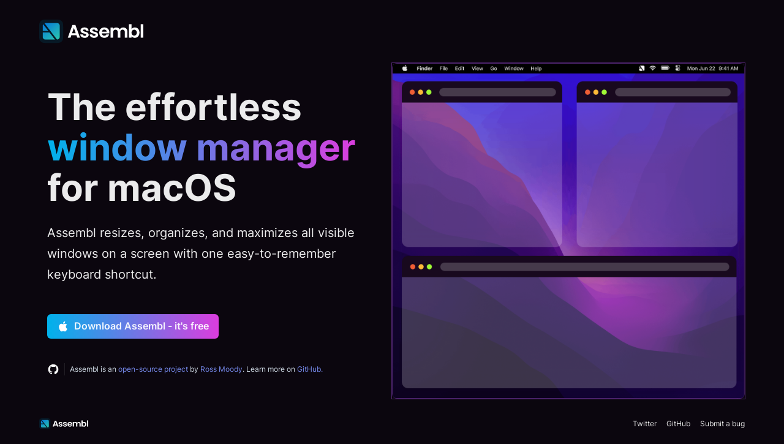

--- FILE ---
content_type: text/html; charset=UTF-8
request_url: https://assembl.app/
body_size: 9408
content:
<!DOCTYPE html><html><head><html lang="en"></html><meta charSet="utf-8"/><link rel="canonical" href="https://assembl.app"/><title>Assembl | The effortless window manager for macOS</title><meta property="og:title" content="Assembl | The effortless window manager for macOS"/><meta name="description" content="The effortless window manager for macOS. Assemble, organize, and maximize all screen windows with one keyboard shortcut."/><meta name="twitter:card" content="summary_large_image"/><meta name="twitter:site" content="@_rossmoody"/><meta name="twitter:title" content="Assembl | The effortless window manager for macOS"/><meta property="twitter:description" content="The effortless window manager for macOS. Assemble, organize, and maximize all screen windows with one keyboard shortcut."/><meta property="twitter:image" content="https://assembl.app/og-image.png"/><meta property="og:image" content="https://assembl.app/og-image.png"/><meta name="viewport" content="width=device-width,initial-scale=1.0"/><meta name="next-head-count" content="13"/><link rel="icon" href="/favicon.ico"/><link rel="preload" href="/_next/static/css/97e623283675554e.css" as="style"/><link rel="stylesheet" href="/_next/static/css/97e623283675554e.css" data-n-g=""/><noscript data-n-css=""></noscript><script defer="" nomodule="" src="/_next/static/chunks/polyfills-5cd94c89d3acac5f.js"></script><script src="/_next/static/chunks/webpack-9b0e45c24ba97727.js" defer=""></script><script src="/_next/static/chunks/framework-00b57966872fc495.js" defer=""></script><script src="/_next/static/chunks/main-f4ae3437c92c1efc.js" defer=""></script><script src="/_next/static/chunks/pages/_app-5f77779e15c0446b.js" defer=""></script><script src="/_next/static/chunks/575-796bd45a59cde569.js" defer=""></script><script src="/_next/static/chunks/pages/index-7fd2f51a456bee9e.js" defer=""></script><script src="/_next/static/UX8BAnpJoZYOrG-HHECZU/_buildManifest.js" defer=""></script><script src="/_next/static/UX8BAnpJoZYOrG-HHECZU/_ssgManifest.js" defer=""></script><script src="/_next/static/UX8BAnpJoZYOrG-HHECZU/_middlewareManifest.js" defer=""></script></head><body><script>(function setScript(initialValue) {
  var mql = window.matchMedia("(prefers-color-scheme: dark)");
  var systemPreference = mql.matches ? "dark" : "light";
  var persistedPreference = systemPreference;

  try {
    persistedPreference = localStorage.getItem("chakra-ui-color-mode");
  } catch (error) {
    console.log("Chakra UI: localStorage is not available. Color mode persistence might not work as expected");
  }

  var colorMode;

  if (persistedPreference) {
    colorMode = persistedPreference;
  } else if (initialValue === "system") {
    colorMode = systemPreference;
  } else {
    colorMode = initialValue != null ? initialValue : systemPreference;
  }

  if (colorMode) {
    /**
     * Keep in sync with `root.set() {@file ./color-mode.utils.ts}
     */
    document.documentElement.style.setProperty("--chakra-ui-color-mode", colorMode);
    document.documentElement.setAttribute("data-theme", colorMode);
  }
})('dark')</script><div id="__next"><style data-emotion="css-global 1ijnta">:host,:root,[data-theme]{--chakra-ring-inset:var(--chakra-empty,/*!*/ /*!*/);--chakra-ring-offset-width:0px;--chakra-ring-offset-color:#fff;--chakra-ring-color:rgba(66, 153, 225, 0.6);--chakra-ring-offset-shadow:0 0 #0000;--chakra-ring-shadow:0 0 #0000;--chakra-space-x-reverse:0;--chakra-space-y-reverse:0;--chakra-colors-transparent:transparent;--chakra-colors-current:currentColor;--chakra-colors-black:#000000;--chakra-colors-white:#FFFFFF;--chakra-colors-whiteAlpha-50:rgba(255, 255, 255, 0.04);--chakra-colors-whiteAlpha-100:rgba(255, 255, 255, 0.06);--chakra-colors-whiteAlpha-200:rgba(255, 255, 255, 0.08);--chakra-colors-whiteAlpha-300:rgba(255, 255, 255, 0.16);--chakra-colors-whiteAlpha-400:rgba(255, 255, 255, 0.24);--chakra-colors-whiteAlpha-500:rgba(255, 255, 255, 0.36);--chakra-colors-whiteAlpha-600:rgba(255, 255, 255, 0.48);--chakra-colors-whiteAlpha-700:rgba(255, 255, 255, 0.64);--chakra-colors-whiteAlpha-800:rgba(255, 255, 255, 0.80);--chakra-colors-whiteAlpha-900:rgba(255, 255, 255, 0.92);--chakra-colors-blackAlpha-50:rgba(0, 0, 0, 0.04);--chakra-colors-blackAlpha-100:rgba(0, 0, 0, 0.06);--chakra-colors-blackAlpha-200:rgba(0, 0, 0, 0.08);--chakra-colors-blackAlpha-300:rgba(0, 0, 0, 0.16);--chakra-colors-blackAlpha-400:rgba(0, 0, 0, 0.24);--chakra-colors-blackAlpha-500:rgba(0, 0, 0, 0.36);--chakra-colors-blackAlpha-600:rgba(0, 0, 0, 0.48);--chakra-colors-blackAlpha-700:rgba(0, 0, 0, 0.64);--chakra-colors-blackAlpha-800:rgba(0, 0, 0, 0.80);--chakra-colors-blackAlpha-900:rgba(0, 0, 0, 0.92);--chakra-colors-gray-50:#F7FAFC;--chakra-colors-gray-100:#EDF2F7;--chakra-colors-gray-200:#E2E8F0;--chakra-colors-gray-300:#CBD5E0;--chakra-colors-gray-400:#A0AEC0;--chakra-colors-gray-500:#718096;--chakra-colors-gray-600:#4A5568;--chakra-colors-gray-700:#2D3748;--chakra-colors-gray-800:#1A202C;--chakra-colors-gray-900:#171923;--chakra-colors-red-50:#FFF5F5;--chakra-colors-red-100:#FED7D7;--chakra-colors-red-200:#FEB2B2;--chakra-colors-red-300:#FC8181;--chakra-colors-red-400:#F56565;--chakra-colors-red-500:#E53E3E;--chakra-colors-red-600:#C53030;--chakra-colors-red-700:#9B2C2C;--chakra-colors-red-800:#822727;--chakra-colors-red-900:#63171B;--chakra-colors-orange-50:#FFFAF0;--chakra-colors-orange-100:#FEEBC8;--chakra-colors-orange-200:#FBD38D;--chakra-colors-orange-300:#F6AD55;--chakra-colors-orange-400:#ED8936;--chakra-colors-orange-500:#DD6B20;--chakra-colors-orange-600:#C05621;--chakra-colors-orange-700:#9C4221;--chakra-colors-orange-800:#7B341E;--chakra-colors-orange-900:#652B19;--chakra-colors-yellow-50:#FFFFF0;--chakra-colors-yellow-100:#FEFCBF;--chakra-colors-yellow-200:#FAF089;--chakra-colors-yellow-300:#F6E05E;--chakra-colors-yellow-400:#ECC94B;--chakra-colors-yellow-500:#D69E2E;--chakra-colors-yellow-600:#B7791F;--chakra-colors-yellow-700:#975A16;--chakra-colors-yellow-800:#744210;--chakra-colors-yellow-900:#5F370E;--chakra-colors-green-50:#F0FFF4;--chakra-colors-green-100:#C6F6D5;--chakra-colors-green-200:#9AE6B4;--chakra-colors-green-300:#68D391;--chakra-colors-green-400:#48BB78;--chakra-colors-green-500:#38A169;--chakra-colors-green-600:#2F855A;--chakra-colors-green-700:#276749;--chakra-colors-green-800:#22543D;--chakra-colors-green-900:#1C4532;--chakra-colors-teal-50:#E6FFFA;--chakra-colors-teal-100:#B2F5EA;--chakra-colors-teal-200:#81E6D9;--chakra-colors-teal-300:#4FD1C5;--chakra-colors-teal-400:#38B2AC;--chakra-colors-teal-500:#319795;--chakra-colors-teal-600:#2C7A7B;--chakra-colors-teal-700:#285E61;--chakra-colors-teal-800:#234E52;--chakra-colors-teal-900:#1D4044;--chakra-colors-blue-50:#ebf8ff;--chakra-colors-blue-100:#bee3f8;--chakra-colors-blue-200:#90cdf4;--chakra-colors-blue-300:#63b3ed;--chakra-colors-blue-400:#4299e1;--chakra-colors-blue-500:#3182ce;--chakra-colors-blue-600:#2b6cb0;--chakra-colors-blue-700:#2c5282;--chakra-colors-blue-800:#2a4365;--chakra-colors-blue-900:#1A365D;--chakra-colors-cyan-50:#EDFDFD;--chakra-colors-cyan-100:#C4F1F9;--chakra-colors-cyan-200:#9DECF9;--chakra-colors-cyan-300:#76E4F7;--chakra-colors-cyan-400:#0BC5EA;--chakra-colors-cyan-500:#00B5D8;--chakra-colors-cyan-600:#00A3C4;--chakra-colors-cyan-700:#0987A0;--chakra-colors-cyan-800:#086F83;--chakra-colors-cyan-900:#065666;--chakra-colors-purple-50:#FAF5FF;--chakra-colors-purple-100:#E9D8FD;--chakra-colors-purple-200:#D6BCFA;--chakra-colors-purple-300:#B794F4;--chakra-colors-purple-400:#9F7AEA;--chakra-colors-purple-500:#805AD5;--chakra-colors-purple-600:#6B46C1;--chakra-colors-purple-700:#553C9A;--chakra-colors-purple-800:#44337A;--chakra-colors-purple-900:#322659;--chakra-colors-pink-50:#FFF5F7;--chakra-colors-pink-100:#FED7E2;--chakra-colors-pink-200:#FBB6CE;--chakra-colors-pink-300:#F687B3;--chakra-colors-pink-400:#ED64A6;--chakra-colors-pink-500:#D53F8C;--chakra-colors-pink-600:#B83280;--chakra-colors-pink-700:#97266D;--chakra-colors-pink-800:#702459;--chakra-colors-pink-900:#521B41;--chakra-colors-linkedin-50:#E8F4F9;--chakra-colors-linkedin-100:#CFEDFB;--chakra-colors-linkedin-200:#9BDAF3;--chakra-colors-linkedin-300:#68C7EC;--chakra-colors-linkedin-400:#34B3E4;--chakra-colors-linkedin-500:#00A0DC;--chakra-colors-linkedin-600:#008CC9;--chakra-colors-linkedin-700:#0077B5;--chakra-colors-linkedin-800:#005E93;--chakra-colors-linkedin-900:#004471;--chakra-colors-facebook-50:#E8F4F9;--chakra-colors-facebook-100:#D9DEE9;--chakra-colors-facebook-200:#B7C2DA;--chakra-colors-facebook-300:#6482C0;--chakra-colors-facebook-400:#4267B2;--chakra-colors-facebook-500:#385898;--chakra-colors-facebook-600:#314E89;--chakra-colors-facebook-700:#29487D;--chakra-colors-facebook-800:#223B67;--chakra-colors-facebook-900:#1E355B;--chakra-colors-messenger-50:#D0E6FF;--chakra-colors-messenger-100:#B9DAFF;--chakra-colors-messenger-200:#A2CDFF;--chakra-colors-messenger-300:#7AB8FF;--chakra-colors-messenger-400:#2E90FF;--chakra-colors-messenger-500:#0078FF;--chakra-colors-messenger-600:#0063D1;--chakra-colors-messenger-700:#0052AC;--chakra-colors-messenger-800:#003C7E;--chakra-colors-messenger-900:#002C5C;--chakra-colors-whatsapp-50:#dffeec;--chakra-colors-whatsapp-100:#b9f5d0;--chakra-colors-whatsapp-200:#90edb3;--chakra-colors-whatsapp-300:#65e495;--chakra-colors-whatsapp-400:#3cdd78;--chakra-colors-whatsapp-500:#22c35e;--chakra-colors-whatsapp-600:#179848;--chakra-colors-whatsapp-700:#0c6c33;--chakra-colors-whatsapp-800:#01421c;--chakra-colors-whatsapp-900:#001803;--chakra-colors-twitter-50:#E5F4FD;--chakra-colors-twitter-100:#C8E9FB;--chakra-colors-twitter-200:#A8DCFA;--chakra-colors-twitter-300:#83CDF7;--chakra-colors-twitter-400:#57BBF5;--chakra-colors-twitter-500:#1DA1F2;--chakra-colors-twitter-600:#1A94DA;--chakra-colors-twitter-700:#1681BF;--chakra-colors-twitter-800:#136B9E;--chakra-colors-twitter-900:#0D4D71;--chakra-colors-telegram-50:#E3F2F9;--chakra-colors-telegram-100:#C5E4F3;--chakra-colors-telegram-200:#A2D4EC;--chakra-colors-telegram-300:#7AC1E4;--chakra-colors-telegram-400:#47A9DA;--chakra-colors-telegram-500:#0088CC;--chakra-colors-telegram-600:#007AB8;--chakra-colors-telegram-700:#006BA1;--chakra-colors-telegram-800:#005885;--chakra-colors-telegram-900:#003F5E;--chakra-colors-blurple-50:#E9ECFB;--chakra-colors-blurple-100:#C2CAF4;--chakra-colors-blurple-200:#9BA9EE;--chakra-colors-blurple-300:#7487E7;--chakra-colors-blurple-400:#4D65E0;--chakra-colors-blurple-500:#2643D9;--chakra-colors-blurple-600:#1E36AE;--chakra-colors-blurple-700:#172882;--chakra-colors-blurple-800:#0F1B57;--chakra-colors-blurple-900:#080D2B;--chakra-borders-none:0;--chakra-borders-1px:1px solid;--chakra-borders-2px:2px solid;--chakra-borders-4px:4px solid;--chakra-borders-8px:8px solid;--chakra-fonts-heading:Inter,sans-serif;--chakra-fonts-body:Inter,sans-serif;--chakra-fonts-mono:SFMono-Regular,Menlo,Monaco,Consolas,"Liberation Mono","Courier New",monospace;--chakra-fontSizes-xs:0.75rem;--chakra-fontSizes-sm:0.875rem;--chakra-fontSizes-md:1rem;--chakra-fontSizes-lg:1.125rem;--chakra-fontSizes-xl:1.25rem;--chakra-fontSizes-2xl:1.5rem;--chakra-fontSizes-3xl:1.875rem;--chakra-fontSizes-4xl:2.25rem;--chakra-fontSizes-5xl:3rem;--chakra-fontSizes-6xl:3.75rem;--chakra-fontSizes-7xl:4.5rem;--chakra-fontSizes-8xl:6rem;--chakra-fontSizes-9xl:8rem;--chakra-fontWeights-hairline:100;--chakra-fontWeights-thin:200;--chakra-fontWeights-light:300;--chakra-fontWeights-normal:400;--chakra-fontWeights-medium:500;--chakra-fontWeights-semibold:600;--chakra-fontWeights-bold:700;--chakra-fontWeights-extrabold:800;--chakra-fontWeights-black:900;--chakra-letterSpacings-tighter:-0.05em;--chakra-letterSpacings-tight:-0.025em;--chakra-letterSpacings-normal:0;--chakra-letterSpacings-wide:0.025em;--chakra-letterSpacings-wider:0.05em;--chakra-letterSpacings-widest:0.1em;--chakra-lineHeights-3:.75rem;--chakra-lineHeights-4:1rem;--chakra-lineHeights-5:1.25rem;--chakra-lineHeights-6:1.5rem;--chakra-lineHeights-7:1.75rem;--chakra-lineHeights-8:2rem;--chakra-lineHeights-9:2.25rem;--chakra-lineHeights-10:2.5rem;--chakra-lineHeights-normal:normal;--chakra-lineHeights-none:1;--chakra-lineHeights-shorter:1.25;--chakra-lineHeights-short:1.375;--chakra-lineHeights-base:1.5;--chakra-lineHeights-tall:1.625;--chakra-lineHeights-taller:2;--chakra-radii-none:0;--chakra-radii-sm:0.125rem;--chakra-radii-base:0.25rem;--chakra-radii-md:0.375rem;--chakra-radii-lg:0.5rem;--chakra-radii-xl:0.75rem;--chakra-radii-2xl:1rem;--chakra-radii-3xl:1.5rem;--chakra-radii-full:9999px;--chakra-space-1:0.25rem;--chakra-space-2:0.5rem;--chakra-space-3:0.75rem;--chakra-space-4:1rem;--chakra-space-5:1.25rem;--chakra-space-6:1.5rem;--chakra-space-7:1.75rem;--chakra-space-8:2rem;--chakra-space-9:2.25rem;--chakra-space-10:2.5rem;--chakra-space-12:3rem;--chakra-space-14:3.5rem;--chakra-space-16:4rem;--chakra-space-20:5rem;--chakra-space-24:6rem;--chakra-space-28:7rem;--chakra-space-32:8rem;--chakra-space-36:9rem;--chakra-space-40:10rem;--chakra-space-44:11rem;--chakra-space-48:12rem;--chakra-space-52:13rem;--chakra-space-56:14rem;--chakra-space-60:15rem;--chakra-space-64:16rem;--chakra-space-72:18rem;--chakra-space-80:20rem;--chakra-space-96:24rem;--chakra-space-px:1px;--chakra-space-0-5:0.125rem;--chakra-space-1-5:0.375rem;--chakra-space-2-5:0.625rem;--chakra-space-3-5:0.875rem;--chakra-shadows-xs:0 0 0 1px rgba(0, 0, 0, 0.05);--chakra-shadows-sm:0 1px 2px 0 rgba(0, 0, 0, 0.05);--chakra-shadows-base:0 1px 3px 0 rgba(0, 0, 0, 0.1),0 1px 2px 0 rgba(0, 0, 0, 0.06);--chakra-shadows-md:0 4px 6px -1px rgba(0, 0, 0, 0.1),0 2px 4px -1px rgba(0, 0, 0, 0.06);--chakra-shadows-lg:0 10px 15px -3px rgba(0, 0, 0, 0.1),0 4px 6px -2px rgba(0, 0, 0, 0.05);--chakra-shadows-xl:0 20px 25px -5px rgba(0, 0, 0, 0.1),0 10px 10px -5px rgba(0, 0, 0, 0.04);--chakra-shadows-2xl:0 25px 50px -12px rgba(0, 0, 0, 0.25);--chakra-shadows-outline:0 0 0 3px rgba(66, 153, 225, 0.6);--chakra-shadows-inner:inset 0 2px 4px 0 rgba(0,0,0,0.06);--chakra-shadows-none:none;--chakra-shadows-dark-lg:rgba(0, 0, 0, 0.1) 0px 0px 0px 1px,rgba(0, 0, 0, 0.2) 0px 5px 10px,rgba(0, 0, 0, 0.4) 0px 15px 40px;--chakra-sizes-1:0.25rem;--chakra-sizes-2:0.5rem;--chakra-sizes-3:0.75rem;--chakra-sizes-4:1rem;--chakra-sizes-5:1.25rem;--chakra-sizes-6:1.5rem;--chakra-sizes-7:1.75rem;--chakra-sizes-8:2rem;--chakra-sizes-9:2.25rem;--chakra-sizes-10:2.5rem;--chakra-sizes-12:3rem;--chakra-sizes-14:3.5rem;--chakra-sizes-16:4rem;--chakra-sizes-20:5rem;--chakra-sizes-24:6rem;--chakra-sizes-28:7rem;--chakra-sizes-32:8rem;--chakra-sizes-36:9rem;--chakra-sizes-40:10rem;--chakra-sizes-44:11rem;--chakra-sizes-48:12rem;--chakra-sizes-52:13rem;--chakra-sizes-56:14rem;--chakra-sizes-60:15rem;--chakra-sizes-64:16rem;--chakra-sizes-72:18rem;--chakra-sizes-80:20rem;--chakra-sizes-96:24rem;--chakra-sizes-px:1px;--chakra-sizes-0-5:0.125rem;--chakra-sizes-1-5:0.375rem;--chakra-sizes-2-5:0.625rem;--chakra-sizes-3-5:0.875rem;--chakra-sizes-max:max-content;--chakra-sizes-min:min-content;--chakra-sizes-full:100%;--chakra-sizes-3xs:14rem;--chakra-sizes-2xs:16rem;--chakra-sizes-xs:20rem;--chakra-sizes-sm:24rem;--chakra-sizes-md:28rem;--chakra-sizes-lg:32rem;--chakra-sizes-xl:36rem;--chakra-sizes-2xl:42rem;--chakra-sizes-3xl:48rem;--chakra-sizes-4xl:56rem;--chakra-sizes-5xl:64rem;--chakra-sizes-6xl:72rem;--chakra-sizes-7xl:80rem;--chakra-sizes-8xl:90rem;--chakra-sizes-container-sm:640px;--chakra-sizes-container-md:768px;--chakra-sizes-container-lg:1024px;--chakra-sizes-container-xl:1280px;--chakra-zIndices-hide:-1;--chakra-zIndices-auto:auto;--chakra-zIndices-base:0;--chakra-zIndices-docked:10;--chakra-zIndices-dropdown:1000;--chakra-zIndices-sticky:1100;--chakra-zIndices-banner:1200;--chakra-zIndices-overlay:1300;--chakra-zIndices-modal:1400;--chakra-zIndices-popover:1500;--chakra-zIndices-skipLink:1600;--chakra-zIndices-toast:1700;--chakra-zIndices-tooltip:1800;--chakra-transition-property-common:background-color,border-color,color,fill,stroke,opacity,box-shadow,transform;--chakra-transition-property-colors:background-color,border-color,color,fill,stroke;--chakra-transition-property-dimensions:width,height;--chakra-transition-property-position:left,right,top,bottom;--chakra-transition-property-background:background-color,background-image,background-position;--chakra-transition-easing-ease-in:cubic-bezier(0.4, 0, 1, 1);--chakra-transition-easing-ease-out:cubic-bezier(0, 0, 0.2, 1);--chakra-transition-easing-ease-in-out:cubic-bezier(0.4, 0, 0.2, 1);--chakra-transition-duration-ultra-fast:50ms;--chakra-transition-duration-faster:100ms;--chakra-transition-duration-fast:150ms;--chakra-transition-duration-normal:200ms;--chakra-transition-duration-slow:300ms;--chakra-transition-duration-slower:400ms;--chakra-transition-duration-ultra-slow:500ms;--chakra-blur-none:0;--chakra-blur-sm:4px;--chakra-blur-base:8px;--chakra-blur-md:12px;--chakra-blur-lg:16px;--chakra-blur-xl:24px;--chakra-blur-2xl:40px;--chakra-blur-3xl:64px;}</style><style data-emotion="css-global 1jqlf9g">html{line-height:1.5;-webkit-text-size-adjust:100%;font-family:system-ui,sans-serif;-webkit-font-smoothing:antialiased;text-rendering:optimizeLegibility;-moz-osx-font-smoothing:grayscale;touch-action:manipulation;}body{position:relative;min-height:100%;font-feature-settings:'kern';}*,*::before,*::after{border-width:0;border-style:solid;box-sizing:border-box;}main{display:block;}hr{border-top-width:1px;box-sizing:content-box;height:0;overflow:visible;}pre,code,kbd,samp{font-family:SFMono-Regular,Menlo,Monaco,Consolas,monospace;font-size:1em;}a{background-color:transparent;color:inherit;-webkit-text-decoration:inherit;text-decoration:inherit;}abbr[title]{border-bottom:none;-webkit-text-decoration:underline;text-decoration:underline;-webkit-text-decoration:underline dotted;-webkit-text-decoration:underline dotted;text-decoration:underline dotted;}b,strong{font-weight:bold;}small{font-size:80%;}sub,sup{font-size:75%;line-height:0;position:relative;vertical-align:baseline;}sub{bottom:-0.25em;}sup{top:-0.5em;}img{border-style:none;}button,input,optgroup,select,textarea{font-family:inherit;font-size:100%;line-height:1.15;margin:0;}button,input{overflow:visible;}button,select{text-transform:none;}button::-moz-focus-inner,[type="button"]::-moz-focus-inner,[type="reset"]::-moz-focus-inner,[type="submit"]::-moz-focus-inner{border-style:none;padding:0;}fieldset{padding:0.35em 0.75em 0.625em;}legend{box-sizing:border-box;color:inherit;display:table;max-width:100%;padding:0;white-space:normal;}progress{vertical-align:baseline;}textarea{overflow:auto;}[type="checkbox"],[type="radio"]{box-sizing:border-box;padding:0;}[type="number"]::-webkit-inner-spin-button,[type="number"]::-webkit-outer-spin-button{-webkit-appearance:none!important;}input[type="number"]{-moz-appearance:textfield;}[type="search"]{-webkit-appearance:textfield;outline-offset:-2px;}[type="search"]::-webkit-search-decoration{-webkit-appearance:none!important;}::-webkit-file-upload-button{-webkit-appearance:button;font:inherit;}details{display:block;}summary{display:-webkit-box;display:-webkit-list-item;display:-ms-list-itembox;display:list-item;}template{display:none;}[hidden]{display:none!important;}body,blockquote,dl,dd,h1,h2,h3,h4,h5,h6,hr,figure,p,pre{margin:0;}button{background:transparent;padding:0;}fieldset{margin:0;padding:0;}ol,ul{margin:0;padding:0;}textarea{resize:vertical;}button,[role="button"]{cursor:pointer;}button::-moz-focus-inner{border:0!important;}table{border-collapse:collapse;}h1,h2,h3,h4,h5,h6{font-size:inherit;font-weight:inherit;}button,input,optgroup,select,textarea{padding:0;line-height:inherit;color:inherit;}img,svg,video,canvas,audio,iframe,embed,object{display:block;}img,video{max-width:100%;height:auto;}[data-js-focus-visible] :focus:not([data-focus-visible-added]){outline:none;box-shadow:none;}select::-ms-expand{display:none;}</style><style data-emotion="css-global 1nek2dt">body{font-family:var(--chakra-fonts-body);color:var(--chakra-colors-whiteAlpha-900);background:#0b060e;transition-property:background-color;transition-duration:var(--chakra-transition-duration-normal);line-height:var(--chakra-lineHeights-base);}*::-webkit-input-placeholder{color:var(--chakra-colors-whiteAlpha-400);}*::-moz-placeholder{color:var(--chakra-colors-whiteAlpha-400);}*:-ms-input-placeholder{color:var(--chakra-colors-whiteAlpha-400);}*::placeholder{color:var(--chakra-colors-whiteAlpha-400);}*,*::before,::after{border-color:var(--chakra-colors-whiteAlpha-300);word-wrap:break-word;}</style><style data-emotion="css 2hzk4i">.css-2hzk4i{display:-webkit-box;display:-webkit-flex;display:-ms-flexbox;display:flex;-webkit-flex-direction:column;-ms-flex-direction:column;flex-direction:column;-webkit-padding-start:var(--chakra-space-8);padding-inline-start:var(--chakra-space-8);-webkit-padding-end:var(--chakra-space-8);padding-inline-end:var(--chakra-space-8);-webkit-flex:1;-ms-flex:1;flex:1;max-width:1560px;min-height:100vh;min-width:100vw;}@media screen and (min-width: 30em){.css-2hzk4i{-webkit-padding-start:var(--chakra-space-12);padding-inline-start:var(--chakra-space-12);-webkit-padding-end:var(--chakra-space-12);padding-inline-end:var(--chakra-space-12);}}@media screen and (min-width: 48em){.css-2hzk4i{-webkit-padding-start:var(--chakra-space-16);padding-inline-start:var(--chakra-space-16);-webkit-padding-end:var(--chakra-space-16);padding-inline-end:var(--chakra-space-16);}}</style><div class="css-2hzk4i"><style data-emotion="css 8gg36y">.css-8gg36y{display:-webkit-box;display:-webkit-flex;display:-ms-flexbox;display:flex;-webkit-align-items:center;-webkit-box-align:center;-ms-flex-align:center;align-items:center;padding-top:var(--chakra-space-8);padding-bottom:var(--chakra-space-8);}</style><nav class="css-8gg36y"><style data-emotion="css 1o9g0p">.css-1o9g0p{width:180px;}</style><div class="css-1o9g0p"><svg xmlns="http://www.w3.org/2000/svg" width="170" viewBox="0 0 190 44" fill="none" aria-hidden="true" focusable="false"><path d="M67.955 28.843h-9.3l-1.54 4.438h-4.919l8.397-23.388h5.461l8.397 23.388h-4.96l-1.536-4.438Zm-4.652-13.516-3.38 9.769h6.759l-3.38-9.769ZM83.01 33.595c-4.651 0-7.897-2.71-8.099-6.144h4.72c.168 1.406 1.472 2.478 3.346 2.478s2.843-.836 2.843-1.908c0-3.311-10.472-1.205-10.472-7.997 0-3.072 2.73-5.554 7.328-5.554 4.482 0 7.192 2.444 7.462 6.124h-4.485c-.133-1.44-1.27-2.41-3.113-2.41-1.737 0-2.642.703-2.642 1.775 0 3.379 10.27 1.27 10.407 8.062 0 3.164-2.778 5.574-7.294 5.574Zm17.136 0c-4.653 0-7.895-2.71-8.097-6.144h4.718c.167 1.406 1.47 2.478 3.345 2.478 1.873 0 2.843-.836 2.843-1.908 0-3.311-10.472-1.205-10.472-7.997 0-3.072 2.73-5.554 7.328-5.554 4.482 0 7.192 2.444 7.462 6.124h-4.479c-.133-1.44-1.269-2.41-3.11-2.41-1.74 0-2.644.703-2.644 1.775 0 3.379 10.273 1.27 10.407 8.062 0 3.164-2.779 5.574-7.301 5.574Zm18.732 0c-5.386 0-9.301-3.755-9.301-9.557 0-5.803 3.816-9.558 9.301-9.558 5.355 0 9.134 3.65 9.134 9.168.005.605-.04 1.209-.133 1.806h-13.551c.236 2.73 2.11 4.284 4.437 4.284 2.007 0 3.11-1.004 3.714-2.243h5.052c-.99 3.39-4.069 6.1-8.653 6.1Zm-4.516-11.308h8.789c-.068-2.444-2.007-3.984-4.416-3.984-2.233 0-4.004 1.44-4.373 3.984Zm41.901.768c0-2.943-1.641-4.482-4.116-4.482-2.475 0-4.147 1.54-4.147 4.482v10.24h-4.686v-10.24c0-2.943-1.639-4.482-4.117-4.482-2.539 0-4.181 1.54-4.181 4.482v10.24h-4.683V14.756h4.683V17c1.171-1.54 3.147-2.51 5.461-2.51 2.878 0 5.253 1.24 6.523 3.547a7.34 7.34 0 0 1 6.359-3.546c4.437 0 7.594 2.809 7.594 7.929v10.874h-4.69v-10.24Zm18.268-8.598c4.751 0 8.465 3.713 8.465 9.502 0 5.789-3.714 9.636-8.465 9.636-2.912 0-4.987-1.338-6.123-2.946v2.645h-4.683V8.534h4.683v8.933c1.136-1.706 3.314-3.01 6.123-3.01Zm-1.239 4.116c-2.509 0-4.884 1.939-4.884 5.461 0 3.523 2.389 5.461 4.884 5.461 2.495 0 4.918-2.007 4.918-5.519s-2.375-5.403-4.918-5.403Zm12.025-10.038H190v24.76h-4.683V8.534Z" fill="#fff"></path><path d="M0 15.003C0 9.75 0 7.126 1.022 5.12A9.377 9.377 0 0 1 5.12 1.022C7.126 0 9.75 0 15.003 0H28.73c5.252 0 7.877 0 9.883 1.022a9.377 9.377 0 0 1 4.098 4.098c1.022 2.006 1.022 4.631 1.022 9.883v13.055c0 5.252 0 7.877-1.022 9.883a9.377 9.377 0 0 1-4.098 4.098c-2.006 1.022-4.631 1.022-9.883 1.022H15.003c-5.252 0-7.877 0-9.883-1.022a9.377 9.377 0 0 1-4.098-4.098C0 35.935 0 33.31 0 28.058V15.003Z" fill="#071926"></path><mask id="a" maskUnits="userSpaceOnUse" x="6" y="6" width="32" height="31"><rect x="6.278" y="6.182" width="31.177" height="30.698" rx="5.115" fill="#D9D9D9"></rect></mask><g mask="url(#a)"><path d="M33.853 38.593 8.239 4.866l31.528-1.935 2.042 4.554v28.383l-7.956 2.725Z" fill="url(#b)"></path><path d="M16.5 20.785 5.2 5.94l-1.765 6.117v8.728h13.064Z" fill="url(#c)"></path><path d="m18.779 23.75 11.01 14.408H3.863l.3-14.407H18.78Z" fill="url(#d)"></path></g><defs><linearGradient id="b" x1="5.294" y1="5.812" x2="32.004" y2="36.104" gradientUnits="userSpaceOnUse"><stop stop-color="#0085FF"></stop><stop offset="1" stop-color="#2EE0CB"></stop></linearGradient><linearGradient id="c" x1="5.294" y1="5.812" x2="32.004" y2="36.104" gradientUnits="userSpaceOnUse"><stop stop-color="#0085FF"></stop><stop offset="1" stop-color="#2EE0CB"></stop></linearGradient><linearGradient id="d" x1="5.294" y1="5.812" x2="32.004" y2="36.104" gradientUnits="userSpaceOnUse"><stop stop-color="#0085FF"></stop><stop offset="1" stop-color="#2EE0CB"></stop></linearGradient></defs></svg></div><style data-emotion="css 17xejub">.css-17xejub{-webkit-flex:1;-ms-flex:1;flex:1;justify-self:stretch;-webkit-align-self:stretch;-ms-flex-item-align:stretch;align-self:stretch;}</style><div class="css-17xejub"></div></nav><style data-emotion="css b95f0i">.css-b95f0i{display:-webkit-box;display:-webkit-flex;display:-ms-flexbox;display:flex;-webkit-flex-direction:column;-ms-flex-direction:column;flex-direction:column;-webkit-flex:1;-ms-flex:1;flex:1;}</style><div class="css-b95f0i"><style data-emotion="css 13pmxen">.css-13pmxen{display:-webkit-box;display:-webkit-flex;display:-ms-flexbox;display:flex;-webkit-flex:1;-ms-flex:1;flex:1;}</style><div class="css-13pmxen"><style data-emotion="css 1xfhant">.css-1xfhant{display:-webkit-box;display:-webkit-flex;display:-ms-flexbox;display:flex;-webkit-flex-direction:column;-ms-flex-direction:column;flex-direction:column;gap:var(--chakra-space-20);max-width:1260px;-webkit-margin-start:auto;margin-inline-start:auto;-webkit-margin-end:auto;margin-inline-end:auto;}@media screen and (min-width: 30em){.css-1xfhant{-webkit-flex-direction:column;-ms-flex-direction:column;flex-direction:column;gap:var(--chakra-space-20);}}@media screen and (min-width: 48em){.css-1xfhant{-webkit-flex-direction:column;-ms-flex-direction:column;flex-direction:column;gap:var(--chakra-space-20);}}@media screen and (min-width: 62em){.css-1xfhant{-webkit-flex-direction:row;-ms-flex-direction:row;flex-direction:row;gap:var(--chakra-space-10);}}</style><main class="css-1xfhant"><style data-emotion="css 1en42kf">.css-1en42kf{display:-webkit-box;display:-webkit-flex;display:-ms-flexbox;display:flex;-webkit-align-items:center;-webkit-box-align:center;-ms-flex-align:center;align-items:center;-webkit-box-pack:center;-ms-flex-pack:center;-webkit-justify-content:center;justify-content:center;-webkit-flex:1;-ms-flex:1;flex:1;}</style><div class="css-1en42kf"><style data-emotion="css zjyahl">.css-zjyahl{max-width:550px;}</style><div class="css-zjyahl"><style data-emotion="css u07tjf">.css-u07tjf{font-family:var(--chakra-fonts-heading);font-weight:var(--chakra-fontWeights-bold);font-size:var(--chakra-fontSizes-5xl);line-height:1.1;}@media screen and (min-width: 30em){.css-u07tjf{font-size:var(--chakra-fontSizes-6xl);}}</style><h1 class="chakra-heading css-u07tjf">The effortless<!-- --> <!-- --><style data-emotion="css anutu">.css-anutu{color:var(--chakra-colors-transparent);-webkit-background-clip:text;background-clip:text;background-image:linear-gradient(90deg, #00B2EB 0%, #DB3DDE 100%);}</style><span class="chakra-text css-anutu">window manager</span> <!-- -->for macOS<!-- --></h1><style data-emotion="css yyv2wf">.css-yyv2wf{margin-top:var(--chakra-space-6);font-size:var(--chakra-fontSizes-lg);line-height:1.7;}@media screen and (min-width: 30em){.css-yyv2wf{font-size:var(--chakra-fontSizes-xl);}}</style><h2 class="chakra-text css-yyv2wf">Assembl resizes, organizes, and maximizes all visible windows on a screen with one easy-to-remember keyboard shortcut.</h2><style data-emotion="css 1fberoe">.css-1fberoe{display:-webkit-box;display:-webkit-flex;display:-ms-flexbox;display:flex;-webkit-align-items:center;-webkit-box-align:center;-ms-flex-align:center;align-items:center;-webkit-flex-direction:column;-ms-flex-direction:column;flex-direction:column;margin-top:var(--chakra-space-12);}.css-1fberoe>*:not(style)~*:not(style){margin-top:var(--chakra-space-4);-webkit-margin-end:0px;margin-inline-end:0px;margin-bottom:0px;-webkit-margin-start:0px;margin-inline-start:0px;}@media screen and (min-width: 30em){.css-1fberoe{-webkit-align-items:start;-webkit-box-align:start;-ms-flex-align:start;align-items:start;-webkit-flex-direction:row;-ms-flex-direction:row;flex-direction:row;}.css-1fberoe>*:not(style)~*:not(style){margin-top:0px;-webkit-margin-end:0px;margin-inline-end:0px;margin-bottom:0px;-webkit-margin-start:var(--chakra-space-4);margin-inline-start:var(--chakra-space-4);}}</style><div class="chakra-stack css-1fberoe"><style data-emotion="css 1i7rh0h">.css-1i7rh0h{display:-webkit-inline-box;display:-webkit-inline-flex;display:-ms-inline-flexbox;display:inline-flex;-webkit-appearance:none;-moz-appearance:none;-ms-appearance:none;appearance:none;-webkit-align-items:center;-webkit-box-align:center;-ms-flex-align:center;align-items:center;-webkit-box-pack:center;-ms-flex-pack:center;-webkit-justify-content:center;justify-content:center;-webkit-user-select:none;-moz-user-select:none;-ms-user-select:none;user-select:none;position:relative;white-space:nowrap;vertical-align:middle;outline:2px solid transparent;outline-offset:2px;width:auto;line-height:1.2;border-radius:var(--chakra-radii-md);font-weight:var(--chakra-fontWeights-semibold);transition-property:var(--chakra-transition-property-common);transition-duration:var(--chakra-transition-duration-normal);height:var(--chakra-sizes-10);min-width:var(--chakra-sizes-10);font-size:var(--chakra-fontSizes-md);-webkit-padding-start:var(--chakra-space-4);padding-inline-start:var(--chakra-space-4);-webkit-padding-end:var(--chakra-space-4);padding-inline-end:var(--chakra-space-4);background:linear-gradient(90deg, #00B2EB 0%, #DB3DDE 100%);}.css-1i7rh0h:focus,.css-1i7rh0h[data-focus]{box-shadow:var(--chakra-shadows-outline);}.css-1i7rh0h[disabled],.css-1i7rh0h[aria-disabled=true],.css-1i7rh0h[data-disabled]{opacity:0.4;cursor:not-allowed;box-shadow:var(--chakra-shadows-none);}.css-1i7rh0h:hover,.css-1i7rh0h[data-hover]{background:linear-gradient(90deg, #00B2EB 0%, #00B2EB 100%);}.css-1i7rh0h:active,.css-1i7rh0h[data-active]{background:var(--chakra-colors-whiteAlpha-400);}</style><a class="chakra-button css-1i7rh0h" href="https://github.com/rossmoody/Assembl/raw/main/Release/Assembl.dmg"><style data-emotion="css 1wh2kri">.css-1wh2kri{display:-webkit-inline-box;display:-webkit-inline-flex;display:-ms-inline-flexbox;display:inline-flex;-webkit-align-self:center;-ms-flex-item-align:center;align-self:center;-webkit-flex-shrink:0;-ms-flex-negative:0;flex-shrink:0;-webkit-margin-end:0.5rem;margin-inline-end:0.5rem;}</style><span class="chakra-button__icon css-1wh2kri"><svg width="20" height="20" viewBox="0 0 24 24" fill="none" xmlns="http://www.w3.org/2000/svg"><path d="M14.94 5.19C15.318 4.75428 15.6063 4.24817 15.7882 3.70074C15.9701 3.1533 16.0421 2.57533 16 2C14.8393 2.09369 13.762 2.63956 13 3.52C12.6351 3.94198 12.3586 4.43288 12.1868 4.96364C12.015 5.49441 11.9515 6.05424 12 6.61C12.5661 6.61472 13.1258 6.4891 13.6356 6.24286C14.1454 5.99662 14.5917 5.63637 14.94 5.19V5.19ZM17.46 12.63C17.4667 11.8637 17.6685 11.1118 18.0464 10.4452C18.4244 9.77859 18.9659 9.21926 19.62 8.82C19.2072 8.22524 18.6615 7.73483 18.0262 7.38767C17.3909 7.04052 16.6835 6.84615 15.96 6.82C14.4 6.66 12.96 7.73 12.13 7.73C11.3 7.73 10.13 6.84 8.82997 6.86C7.9801 6.888 7.15199 7.13578 6.42642 7.57919C5.70085 8.02259 5.10258 8.64648 4.68997 9.39C2.92997 12.45 4.23997 17 5.99997 19.47C6.79997 20.68 7.79997 22.05 9.11997 22C10.44 21.95 10.87 21.18 12.4 21.18C13.93 21.18 14.4 22 15.7 21.97C17 21.94 17.92 20.73 18.76 19.52C19.355 18.6415 19.8198 17.6816 20.14 16.67C19.3475 16.332 18.6713 15.7693 18.195 15.0513C17.7187 14.3333 17.4632 13.4916 17.46 12.63V12.63Z" fill="white"></path></svg></span>Download Assembl - it&#x27;s free<!-- --></a></div><style data-emotion="css 1obs7yz">.css-1obs7yz{display:none;-webkit-align-items:center;-webkit-box-align:center;-ms-flex-align:center;align-items:center;-webkit-flex-direction:row;-ms-flex-direction:row;flex-direction:row;margin-top:var(--chakra-space-10);height:20px;}.css-1obs7yz>*:not(style)~*:not(style){margin-top:0px;-webkit-margin-end:0px;margin-inline-end:0px;margin-bottom:0px;-webkit-margin-start:var(--chakra-space-2);margin-inline-start:var(--chakra-space-2);}@media screen and (min-width: 30em){.css-1obs7yz{display:-webkit-box;display:-webkit-flex;display:-ms-flexbox;display:flex;}}</style><div class="chakra-stack css-1obs7yz"><svg width="20" height="20" viewBox="0 0 24 24" fill="none" xmlns="http://www.w3.org/2000/svg"><path d="M12 2.2467C9.6255 2.2468 7.32849 3.09182 5.51999 4.63055C3.71149 6.16929 2.50953 8.30133 2.12916 10.6452C1.74879 12.989 2.21485 15.3918 3.44393 17.4235C4.67301 19.4551 6.58491 20.9832 8.83755 21.7342C9.33755 21.8217 9.52505 21.5217 9.52505 21.2592C9.52505 21.0217 9.51254 20.2342 9.51254 19.3967C7.00003 19.8592 6.35003 18.7842 6.15003 18.2217C5.9281 17.6747 5.5763 17.1899 5.12503 16.8092C4.77503 16.6217 4.27503 16.1592 5.11252 16.1467C5.4323 16.1814 5.73901 16.2927 6.00666 16.4711C6.2743 16.6495 6.49499 16.8899 6.65003 17.1717C6.7868 17.4174 6.97071 17.6337 7.19122 17.8082C7.41173 17.9827 7.6645 18.112 7.93506 18.1886C8.20562 18.2652 8.48864 18.2877 8.76791 18.2548C9.04717 18.2219 9.3172 18.1342 9.56251 17.9967C9.6058 17.4883 9.83237 17.013 10.2 16.6592C7.97503 16.4092 5.65003 15.5467 5.65003 11.7217C5.63597 10.7279 6.00271 9.76631 6.67503 9.03423C6.36931 8.17045 6.40508 7.22252 6.77503 6.38423C6.77503 6.38423 7.6125 6.12172 9.52503 7.40923C11.1613 6.95921 12.8887 6.95921 14.525 7.40923C16.4375 6.10923 17.275 6.38423 17.275 6.38423C17.645 7.22251 17.6808 8.17046 17.375 9.03423C18.0494 9.76506 18.4164 10.7275 18.4 11.7217C18.4 15.5592 16.0625 16.4092 13.8375 16.6592C14.0762 16.9011 14.26 17.1915 14.3764 17.5107C14.4929 17.83 14.5393 18.1705 14.5125 18.5092C14.5125 19.8468 14.5 20.9217 14.5 21.2592C14.5 21.5217 14.6875 21.8342 15.1875 21.7342C17.4362 20.9771 19.3426 19.4455 20.5664 17.4128C21.7903 15.38 22.2519 12.9785 21.8689 10.6369C21.4859 8.29535 20.2832 6.16608 18.4755 4.62922C16.6678 3.09235 14.3727 2.24794 12 2.2467Z" fill="white"></path></svg><style data-emotion="css 1aam7vk">.css-1aam7vk{opacity:0.6;border:0;border-color:inherit;border-style:solid;border-left-width:1px;height:100%;}</style><hr aria-orientation="vertical" class="chakra-divider css-1aam7vk"/><style data-emotion="css 1mb4c6g">.css-1mb4c6g{font-size:var(--chakra-fontSizes-xs);color:var(--chakra-colors-gray-300);}</style><p class="chakra-text css-1mb4c6g">Assembl is an<!-- --> <!-- --><style data-emotion="css cxkt8h">.css-cxkt8h{transition-property:var(--chakra-transition-property-common);transition-duration:var(--chakra-transition-duration-fast);transition-timing-function:var(--chakra-transition-easing-ease-out);cursor:pointer;-webkit-text-decoration:none;text-decoration:none;outline:2px solid transparent;outline-offset:2px;color:var(--chakra-colors-blurple-300);}.css-cxkt8h:hover,.css-cxkt8h[data-hover]{-webkit-text-decoration:underline;text-decoration:underline;}.css-cxkt8h:focus,.css-cxkt8h[data-focus]{box-shadow:var(--chakra-shadows-outline);}</style><a class="chakra-link css-cxkt8h" href="https://www.github.com/rossmoody/Assembl">open-source project</a> <!-- -->by<!-- --> <!-- --><a class="chakra-link css-cxkt8h" href="https://rossmoody.com">Ross Moody</a>. <!-- -->Learn more on<!-- --> <!-- --><a class="chakra-link css-cxkt8h" href="https://www.github.com/rossmoody/Assembl">GitHub.</a></p></div></div></div><style data-emotion="css 1d3j0nz">.css-1d3j0nz{-webkit-flex:1;-ms-flex:1;flex:1;margin:auto 0;}</style><div class="css-1d3j0nz"><img alt="Assembl product animation" src="/hero-animation.gif" width="646px" height="680px" style="outline:1px solid #512673;border-radius:8px"/></div></main></div></div><style data-emotion="css 1tsvkl6">.css-1tsvkl6{display:-webkit-box;display:-webkit-flex;display:-ms-flexbox;display:flex;-webkit-flex-direction:column;-ms-flex-direction:column;flex-direction:column;margin-top:var(--chakra-space-8);margin-bottom:var(--chakra-space-6);gap:var(--chakra-space-2);}@media screen and (min-width: 30em){.css-1tsvkl6{-webkit-flex-direction:column;-ms-flex-direction:column;flex-direction:column;}}@media screen and (min-width: 48em){.css-1tsvkl6{-webkit-flex-direction:row;-ms-flex-direction:row;flex-direction:row;}}</style><footer class="css-1tsvkl6"><style data-emotion="css 1nbic85">.css-1nbic85{width:150px;}</style><div class="css-1nbic85"><svg xmlns="http://www.w3.org/2000/svg" width="80" viewBox="0 0 190 44" fill="none" aria-hidden="true" focusable="false"><path d="M67.955 28.843h-9.3l-1.54 4.438h-4.919l8.397-23.388h5.461l8.397 23.388h-4.96l-1.536-4.438Zm-4.652-13.516-3.38 9.769h6.759l-3.38-9.769ZM83.01 33.595c-4.651 0-7.897-2.71-8.099-6.144h4.72c.168 1.406 1.472 2.478 3.346 2.478s2.843-.836 2.843-1.908c0-3.311-10.472-1.205-10.472-7.997 0-3.072 2.73-5.554 7.328-5.554 4.482 0 7.192 2.444 7.462 6.124h-4.485c-.133-1.44-1.27-2.41-3.113-2.41-1.737 0-2.642.703-2.642 1.775 0 3.379 10.27 1.27 10.407 8.062 0 3.164-2.778 5.574-7.294 5.574Zm17.136 0c-4.653 0-7.895-2.71-8.097-6.144h4.718c.167 1.406 1.47 2.478 3.345 2.478 1.873 0 2.843-.836 2.843-1.908 0-3.311-10.472-1.205-10.472-7.997 0-3.072 2.73-5.554 7.328-5.554 4.482 0 7.192 2.444 7.462 6.124h-4.479c-.133-1.44-1.269-2.41-3.11-2.41-1.74 0-2.644.703-2.644 1.775 0 3.379 10.273 1.27 10.407 8.062 0 3.164-2.779 5.574-7.301 5.574Zm18.732 0c-5.386 0-9.301-3.755-9.301-9.557 0-5.803 3.816-9.558 9.301-9.558 5.355 0 9.134 3.65 9.134 9.168.005.605-.04 1.209-.133 1.806h-13.551c.236 2.73 2.11 4.284 4.437 4.284 2.007 0 3.11-1.004 3.714-2.243h5.052c-.99 3.39-4.069 6.1-8.653 6.1Zm-4.516-11.308h8.789c-.068-2.444-2.007-3.984-4.416-3.984-2.233 0-4.004 1.44-4.373 3.984Zm41.901.768c0-2.943-1.641-4.482-4.116-4.482-2.475 0-4.147 1.54-4.147 4.482v10.24h-4.686v-10.24c0-2.943-1.639-4.482-4.117-4.482-2.539 0-4.181 1.54-4.181 4.482v10.24h-4.683V14.756h4.683V17c1.171-1.54 3.147-2.51 5.461-2.51 2.878 0 5.253 1.24 6.523 3.547a7.34 7.34 0 0 1 6.359-3.546c4.437 0 7.594 2.809 7.594 7.929v10.874h-4.69v-10.24Zm18.268-8.598c4.751 0 8.465 3.713 8.465 9.502 0 5.789-3.714 9.636-8.465 9.636-2.912 0-4.987-1.338-6.123-2.946v2.645h-4.683V8.534h4.683v8.933c1.136-1.706 3.314-3.01 6.123-3.01Zm-1.239 4.116c-2.509 0-4.884 1.939-4.884 5.461 0 3.523 2.389 5.461 4.884 5.461 2.495 0 4.918-2.007 4.918-5.519s-2.375-5.403-4.918-5.403Zm12.025-10.038H190v24.76h-4.683V8.534Z" fill="#fff"></path><path d="M0 15.003C0 9.75 0 7.126 1.022 5.12A9.377 9.377 0 0 1 5.12 1.022C7.126 0 9.75 0 15.003 0H28.73c5.252 0 7.877 0 9.883 1.022a9.377 9.377 0 0 1 4.098 4.098c1.022 2.006 1.022 4.631 1.022 9.883v13.055c0 5.252 0 7.877-1.022 9.883a9.377 9.377 0 0 1-4.098 4.098c-2.006 1.022-4.631 1.022-9.883 1.022H15.003c-5.252 0-7.877 0-9.883-1.022a9.377 9.377 0 0 1-4.098-4.098C0 35.935 0 33.31 0 28.058V15.003Z" fill="#071926"></path><mask id="a" maskUnits="userSpaceOnUse" x="6" y="6" width="32" height="31"><rect x="6.278" y="6.182" width="31.177" height="30.698" rx="5.115" fill="#D9D9D9"></rect></mask><g mask="url(#a)"><path d="M33.853 38.593 8.239 4.866l31.528-1.935 2.042 4.554v28.383l-7.956 2.725Z" fill="url(#b)"></path><path d="M16.5 20.785 5.2 5.94l-1.765 6.117v8.728h13.064Z" fill="url(#c)"></path><path d="m18.779 23.75 11.01 14.408H3.863l.3-14.407H18.78Z" fill="url(#d)"></path></g><defs><linearGradient id="b" x1="5.294" y1="5.812" x2="32.004" y2="36.104" gradientUnits="userSpaceOnUse"><stop stop-color="#0085FF"></stop><stop offset="1" stop-color="#2EE0CB"></stop></linearGradient><linearGradient id="c" x1="5.294" y1="5.812" x2="32.004" y2="36.104" gradientUnits="userSpaceOnUse"><stop stop-color="#0085FF"></stop><stop offset="1" stop-color="#2EE0CB"></stop></linearGradient><linearGradient id="d" x1="5.294" y1="5.812" x2="32.004" y2="36.104" gradientUnits="userSpaceOnUse"><stop stop-color="#0085FF"></stop><stop offset="1" stop-color="#2EE0CB"></stop></linearGradient></defs></svg></div><div class="css-17xejub"></div><style data-emotion="css cl864l">.css-cl864l{display:-webkit-box;display:-webkit-flex;display:-ms-flexbox;display:flex;-webkit-flex-direction:column;-ms-flex-direction:column;flex-direction:column;font-size:var(--chakra-fontSizes-xs);}.css-cl864l>*:not(style)~*:not(style){margin-top:var(--chakra-space-4);-webkit-margin-end:0px;margin-inline-end:0px;margin-bottom:0px;-webkit-margin-start:0px;margin-inline-start:0px;}@media screen and (min-width: 30em){.css-cl864l{-webkit-flex-direction:row;-ms-flex-direction:row;flex-direction:row;}.css-cl864l>*:not(style)~*:not(style){margin-top:0px;-webkit-margin-end:0px;margin-inline-end:0px;margin-bottom:0px;-webkit-margin-start:var(--chakra-space-4);margin-inline-start:var(--chakra-space-4);}}</style><div class="chakra-stack css-cl864l"><a href="https://www.twitter.com/_rossmoody">Twitter</a><a href="https://www.github.com/rossmoody/Assembl">GitHub</a><a href="https://github.com/rossmoody/Assembl/issues">Submit a bug</a></div></footer></div><span></span></div><script id="__NEXT_DATA__" type="application/json">{"props":{"pageProps":{}},"page":"/","query":{},"buildId":"UX8BAnpJoZYOrG-HHECZU","nextExport":true,"autoExport":true,"isFallback":false,"scriptLoader":[]}</script></body></html>

--- FILE ---
content_type: application/javascript; charset=UTF-8
request_url: https://assembl.app/_next/static/UX8BAnpJoZYOrG-HHECZU/_buildManifest.js
body_size: -83
content:
self.__BUILD_MANIFEST={__rewrites:{beforeFiles:[],afterFiles:[],fallback:[]},"/":["static/chunks/575-796bd45a59cde569.js","static/chunks/pages/index-7fd2f51a456bee9e.js"],"/_error":["static/chunks/pages/_error-1995526792b513b2.js"],sortedPages:["/","/_app","/_error"]},self.__BUILD_MANIFEST_CB&&self.__BUILD_MANIFEST_CB();

--- FILE ---
content_type: application/javascript; charset=UTF-8
request_url: https://assembl.app/_next/static/chunks/pages/_app-5f77779e15c0446b.js
body_size: 47149
content:
(self.webpackChunk_N_E=self.webpackChunk_N_E||[]).push([[888],{949:function(e,r,t){"use strict";t.d(r,{If:function(){return v},SG:function(){return y}});var n=t(5393),o=t(9703),a=t(7294);var i="chakra-ui-light",l="chakra-ui-dark",s={classList:{add:o.ZT,remove:o.ZT}};function c(e,r){var t=function(e){return o.jU?e.body:s}(r);t.classList.add(e?l:i),t.classList.remove(e?i:l)}var u="(prefers-color-scheme: dark)";function d(e){var r;return(null!=(r=function(e){var r=null==window.matchMedia?void 0:window.matchMedia(e);if(r)return!!r.media===r.matches}(u))?r:"dark"===e)?"dark":"light"}var f=function(){return document.documentElement.style.getPropertyValue("--chakra-ui-color-mode")||document.documentElement.dataset.theme},p=function(e){o.jU&&(document.documentElement.style.setProperty("--chakra-ui-color-mode",e),document.documentElement.setAttribute("data-theme",e))},h=function(){return"undefined"!==typeof Storage},g="chakra-ui-color-mode",b={get:function(e){if(!h())return e;try{var r=localStorage.getItem(g);return null!=r?r:e}catch(t){return o.Ts&&console.log(t),e}},set:function(e){if(h())try{localStorage.setItem(g,e)}catch(r){o.Ts&&console.log(r)}},type:"localStorage"},m=a.createContext({});o.Ts&&(m.displayName="ColorModeContext");var v=function(){var e=a.useContext(m);if(void 0===e)throw new Error("useColorMode must be used within a ColorModeProvider");return e};function y(e){var r=e.value,t=e.children,i=e.options,l=i.useSystemColorMode,s=i.initialColorMode,h=e.colorModeManager,g=void 0===h?b:h,v="dark"===s?"dark":"light",y=a.useState("cookie"===g.type?g.get(v):v),x=y[0],w=y[1],k=(0,n.O)().document;a.useEffect((function(){if(o.jU&&"localStorage"===g.type){var e=d(v);if(l)return w(e);var r=f(),t=g.get();return w(r?r:t||("system"===s?e:v))}}),[g,l,v,s]),a.useEffect((function(){var e="dark"===x;c(e,k),p(e?"dark":"light")}),[x,k]);var S=a.useCallback((function(e,r){if(void 0===r&&(r=!1),r){if(g.get()&&!l)return}else g.set(e);w(e)}),[g,l]),_=a.useCallback((function(){S("light"===x?"dark":"light")}),[x,S]);a.useEffect((function(){var e,r=l||"system"===s;return r&&(e=function(e){if(!("matchMedia"in window))return o.ZT;var r=window.matchMedia(u),t=function(){e(r.matches?"dark":"light",!0)};return r.addEventListener("change",t),function(){r.removeEventListener("change",t)}}(S)),function(){e&&r&&e()}}),[S,l,s]);var C=a.useMemo((function(){return{colorMode:null!=r?r:x,toggleColorMode:r?o.ZT:_,setColorMode:r?o.ZT:S}}),[x,S,_,r]);return a.createElement(m.Provider,{value:C},t)}o.Ts&&(y.displayName="ColorModeProvider");o.Ts;o.Ts},7375:function(e,r,t){"use strict";t.d(r,{NW:function(){return s},qq:function(){return u},vc:function(){return i}});var n=t(7294);t(640);var o={current:1},a=n.createContext(o),i=n.memo((function(e){var r=e.children;return n.createElement(a.Provider,{value:{current:1}},r)}));function l(e,r){return void 0===r&&(r=[]),n.useEffect((function(){return function(){return e()}}),r)}function s(){var e=n.useRef(!1),r=n.useState(0),t=r[0],o=r[1];return l((function(){e.current=!0})),n.useCallback((function(){e.current||o(t+1)}),[t])}function c(e,r){if(null!=e)if("function"!==typeof e)try{e.current=r}catch(t){throw new Error("Cannot assign value '"+r+"' to ref '"+e+"'")}else e(r)}function u(){for(var e=arguments.length,r=new Array(e),t=0;t<e;t++)r[t]=arguments[t];return n.useMemo((function(){return r.every((function(e){return null==e}))?null:function(e){r.forEach((function(r){r&&c(r,e)}))}}),r)}},5393:function(e,r,t){"use strict";t.d(r,{O:function(){return u},u:function(){return d}});var n=t(9703),o=t(7294),a={body:{classList:{add:function(){},remove:function(){}}},addEventListener:function(){},removeEventListener:function(){},activeElement:{blur:function(){},nodeName:""},querySelector:function(){return null},querySelectorAll:function(){return[]},getElementById:function(){return null},createEvent:function(){return{initEvent:function(){}}},createElement:function(){return{children:[],childNodes:[],style:{},setAttribute:function(){},getElementsByTagName:function(){return[]}}}},i=function(){},l={window:{document:a,navigator:{userAgent:""},CustomEvent:function(){return this},addEventListener:i,removeEventListener:i,getComputedStyle:function(){return{getPropertyValue:function(){return""}}},matchMedia:function(){return{matches:!1,addListener:i,removeListener:i}},requestAnimationFrame:function(e){return"undefined"===typeof setTimeout?(e(),null):setTimeout(e,0)},cancelAnimationFrame:function(e){"undefined"!==typeof setTimeout&&clearTimeout(e)},setTimeout:function(){return 0},clearTimeout:i,setInterval:function(){return 0},clearInterval:i},document:a},s=n.jU?{window:window,document:document}:l,c=(0,o.createContext)(s);function u(){return(0,o.useContext)(c)}function d(e){var r=e.children,t=e.environment,n=(0,o.useState)(null),a=n[0],i=n[1],l=(0,o.useMemo)((function(){var e,r=null==a?void 0:a.ownerDocument,n=null==a?void 0:a.ownerDocument.defaultView;return null!=(e=null!=t?t:r?{document:r,window:n}:void 0)?e:s}),[a,t]),u=!a&&!t;return o.createElement(c.Provider,{value:l},r,u&&o.createElement("span",{ref:function(e){e&&i(e)}}))}n.Ts&&(c.displayName="EnvironmentContext"),n.Ts&&(d.displayName="EnvironmentProvider")},6450:function(e,r,t){"use strict";t.d(r,{WR:function(){return a},kr:function(){return o}});var n=t(7294);function o(e){void 0===e&&(e={});var r=e,t=r.strict,o=void 0===t||t,a=r.errorMessage,i=void 0===a?"useContext: `context` is undefined. Seems you forgot to wrap component within the Provider":a,l=r.name,s=n.createContext(void 0);return s.displayName=l,[s.Provider,function e(){var r=n.useContext(s);if(!r&&o){var t=new Error(i);throw t.name="ContextError",null==Error.captureStackTrace||Error.captureStackTrace(t,e),t}return r},s]}function a(e){return n.Children.toArray(e).filter((function(e){return n.isValidElement(e)}))}},4244:function(e,r,t){"use strict";t.d(r,{ZR:function(){return ye},c0:function(){return Le},cC:function(){return me},fr:function(){return l},iv:function(){return Se}});var n=t(9703),o=t(8554),a=t.n(o);function i(){return i=Object.assign||function(e){for(var r=1;r<arguments.length;r++){var t=arguments[r];for(var n in t)Object.prototype.hasOwnProperty.call(t,n)&&(e[n]=t[n])}return e},i.apply(this,arguments)}var l=function(e,r){return function(t){var o=String(r),a=e?e+"."+o:o;return(0,n.Kn)(t.__cssMap)&&a in t.__cssMap?t.__cssMap[a].varRef:r}};function s(e){var r=e.scale,t=e.transform,n=e.compose;return function(e,o){var a,i=l(r,e)(o),s=null!=(a=null==t?void 0:t(i,o))?a:i;return n&&(s=n(s,o)),s}}function c(e,r){return function(t){var n={property:t,scale:e};return n.transform=s({scale:e,transform:r}),n}}var u,d,f=function(e){var r=e.rtl,t=e.ltr;return function(e){return"rtl"===e.direction?r:t}};var p=["rotate(var(--chakra-rotate, 0))","scaleX(var(--chakra-scale-x, 1))","scaleY(var(--chakra-scale-y, 1))","skewX(var(--chakra-skew-x, 0))","skewY(var(--chakra-skew-y, 0))"];var h={"--chakra-blur":"var(--chakra-empty,/*!*/ /*!*/)","--chakra-brightness":"var(--chakra-empty,/*!*/ /*!*/)","--chakra-contrast":"var(--chakra-empty,/*!*/ /*!*/)","--chakra-grayscale":"var(--chakra-empty,/*!*/ /*!*/)","--chakra-hue-rotate":"var(--chakra-empty,/*!*/ /*!*/)","--chakra-invert":"var(--chakra-empty,/*!*/ /*!*/)","--chakra-saturate":"var(--chakra-empty,/*!*/ /*!*/)","--chakra-sepia":"var(--chakra-empty,/*!*/ /*!*/)","--chakra-drop-shadow":"var(--chakra-empty,/*!*/ /*!*/)",filter:["var(--chakra-blur)","var(--chakra-brightness)","var(--chakra-contrast)","var(--chakra-grayscale)","var(--chakra-hue-rotate)","var(--chakra-invert)","var(--chakra-saturate)","var(--chakra-sepia)","var(--chakra-drop-shadow)"].join(" ")},g={backdropFilter:["var(--chakra-backdrop-blur)","var(--chakra-backdrop-brightness)","var(--chakra-backdrop-contrast)","var(--chakra-backdrop-grayscale)","var(--chakra-backdrop-hue-rotate)","var(--chakra-backdrop-invert)","var(--chakra-backdrop-opacity)","var(--chakra-backdrop-saturate)","var(--chakra-backdrop-sepia)"].join(" "),"--chakra-backdrop-blur":"var(--chakra-empty,/*!*/ /*!*/)","--chakra-backdrop-brightness":"var(--chakra-empty,/*!*/ /*!*/)","--chakra-backdrop-contrast":"var(--chakra-empty,/*!*/ /*!*/)","--chakra-backdrop-grayscale":"var(--chakra-empty,/*!*/ /*!*/)","--chakra-backdrop-hue-rotate":"var(--chakra-empty,/*!*/ /*!*/)","--chakra-backdrop-invert":"var(--chakra-empty,/*!*/ /*!*/)","--chakra-backdrop-opacity":"var(--chakra-empty,/*!*/ /*!*/)","--chakra-backdrop-saturate":"var(--chakra-empty,/*!*/ /*!*/)","--chakra-backdrop-sepia":"var(--chakra-empty,/*!*/ /*!*/)"};var b={"row-reverse":{space:"--chakra-space-x-reverse",divide:"--chakra-divide-x-reverse"},"column-reverse":{space:"--chakra-space-y-reverse",divide:"--chakra-divide-y-reverse"}},m="& > :not(style) ~ :not(style)",v=((u={})[m]={marginInlineStart:"calc(var(--chakra-space-x) * calc(1 - var(--chakra-space-x-reverse)))",marginInlineEnd:"calc(var(--chakra-space-x) * var(--chakra-space-x-reverse))"},u),y=((d={})[m]={marginTop:"calc(var(--chakra-space-y) * calc(1 - var(--chakra-space-y-reverse)))",marginBottom:"calc(var(--chakra-space-y) * var(--chakra-space-y-reverse))"},d);function x(e,r){return x=Object.setPrototypeOf||function(e,r){return e.__proto__=r,e},x(e,r)}function w(e,r){if("function"!==typeof r&&null!==r)throw new TypeError("Super expression must either be null or a function");e.prototype=Object.create(r&&r.prototype,{constructor:{value:e,writable:!0,configurable:!0}}),r&&x(e,r)}function k(){k=function(e,r){return new t(e,void 0,r)};var e=RegExp.prototype,r=new WeakMap;function t(e,n,o){var a=new RegExp(e,n);return r.set(a,o||r.get(e)),x(a,t.prototype)}function n(e,t){var n=r.get(t);return Object.keys(n).reduce((function(r,t){return r[t]=e[n[t]],r}),Object.create(null))}return w(t,RegExp),t.prototype.exec=function(r){var t=e.exec.call(this,r);return t&&(t.groups=n(t,this)),t},t.prototype[Symbol.replace]=function(t,o){if("string"===typeof o){var a=r.get(this);return e[Symbol.replace].call(this,t,o.replace(/\$<([^>]+)>/g,(function(e,r){return"$"+a[r]})))}if("function"===typeof o){var i=this;return e[Symbol.replace].call(this,t,(function(){var e=arguments;return"object"!==typeof e[e.length-1]&&(e=[].slice.call(e)).push(n(e,i)),o.apply(this,e)}))}return e[Symbol.replace].call(this,t,o)},k.apply(this,arguments)}var S={"to-t":"to top","to-tr":"to top right","to-r":"to right","to-br":"to bottom right","to-b":"to bottom","to-bl":"to bottom left","to-l":"to left","to-tl":"to top left"},_=new Set(Object.values(S)),C=new Set(["none","-moz-initial","inherit","initial","revert","unset"]),E=function(e){return e.trim()};var A=function(e){return(0,n.HD)(e)&&e.includes("(")&&e.includes(")")},R=function(e){return function(r){return e+"("+r+")"}},z={filter:function(e){return"auto"!==e?e:h},backdropFilter:function(e){return"auto"!==e?e:g},ring:function(e){return function(e){return{"--chakra-ring-offset-shadow":"var(--chakra-ring-inset) 0 0 0 var(--chakra-ring-offset-width) var(--chakra-ring-offset-color)","--chakra-ring-shadow":"var(--chakra-ring-inset) 0 0 0 calc(var(--chakra-ring-width) + var(--chakra-ring-offset-width)) var(--chakra-ring-color)","--chakra-ring-width":e,boxShadow:["var(--chakra-ring-offset-shadow)","var(--chakra-ring-shadow)","var(--chakra-shadow, 0 0 #0000)"].join(", ")}}(z.px(e))},bgClip:function(e){return"text"===e?{color:"transparent",backgroundClip:"text"}:{backgroundClip:e}},transform:function(e){return"auto"===e?["translateX(var(--chakra-translate-x, 0))","translateY(var(--chakra-translate-y, 0))"].concat(p).join(" "):"auto-gpu"===e?["translate3d(var(--chakra-translate-x, 0), var(--chakra-translate-y, 0), 0)"].concat(p).join(" "):e},px:function(e){if(null==e)return e;var r=function(e){var r=parseFloat(e.toString()),t=e.toString().replace(String(r),"");return{unitless:!t,value:r,unit:t}}(e);return r.unitless||(0,n.hj)(e)?e+"px":e},fraction:function(e){return!(0,n.hj)(e)||e>1?e:100*e+"%"},float:function(e,r){return"rtl"===r.direction?{left:"right",right:"left"}[e]:e},degree:function(e){if((0,n.FS)(e)||null==e)return e;var r=(0,n.HD)(e)&&!e.endsWith("deg");return(0,n.hj)(e)||r?e+"deg":e},gradient:function(e,r){return function(e,r){var t,n;if(null==e||C.has(e))return e;var o=null!=(t=null==(n=k(/(^[\x2DA-Za-z]+)\(((.*))\)/g,{type:1,values:2}).exec(e))?void 0:n.groups)?t:{},a=o.type,i=o.values;if(!a||!i)return e;var l=a.includes("-gradient")?a:a+"-gradient",s=i.split(",").map(E).filter(Boolean),c=s[0],u=s.slice(1);if(0===(null==u?void 0:u.length))return e;var d=c in S?S[c]:c;u.unshift(d);var f=u.map((function(e){if(_.has(e))return e;var t=e.indexOf(" "),n=-1!==t?[e.substr(0,t),e.substr(t+1)]:[e],o=n[0],a=n[1],i=A(a)?a:a&&a.split(" "),l="colors."+o,s=l in r.__cssMap?r.__cssMap[l].varRef:o;return i?[s].concat(Array.isArray(i)?i:[i]).join(" "):s}));return l+"("+f.join(", ")+")"}(e,null!=r?r:{})},blur:R("blur"),opacity:R("opacity"),brightness:R("brightness"),contrast:R("contrast"),dropShadow:R("drop-shadow"),grayscale:R("grayscale"),hueRotate:R("hue-rotate"),invert:R("invert"),saturate:R("saturate"),sepia:R("sepia"),bgImage:function(e){return null==e||A(e)||C.has(e)?e:"url("+e+")"},outline:function(e){var r="0"===String(e)||"none"===String(e);return null!==e&&r?{outline:"2px solid transparent",outlineOffset:"2px"}:{outline:e}},flexDirection:function(e){var r,t=null!=(r=b[e])?r:{},n=t.space,o=t.divide,a={flexDirection:e};return n&&(a[n]=1),o&&(a[o]=1),a}},B={borderWidths:c("borderWidths"),borderStyles:c("borderStyles"),colors:c("colors"),borders:c("borders"),radii:c("radii",z.px),space:c("space",z.px),spaceT:c("space",z.px),degreeT:function(e){return{property:e,transform:z.degree}},prop:function(e,r,t){return i({property:e,scale:r},r&&{transform:s({scale:r,transform:t})})},propT:function(e,r){return{property:e,transform:r}},sizes:c("sizes",z.px),sizesT:c("sizes",z.fraction),shadows:c("shadows"),logical:function(e){var r=e.property,t=e.scale,n=e.transform;return{scale:t,property:f(r),transform:t?s({scale:t,compose:n}):n}},blur:c("blur",z.blur)},T={background:B.colors("background"),backgroundColor:B.colors("backgroundColor"),backgroundImage:B.propT("backgroundImage",z.bgImage),backgroundSize:!0,backgroundPosition:!0,backgroundRepeat:!0,backgroundAttachment:!0,backgroundClip:{transform:z.bgClip},bgSize:B.prop("backgroundSize"),bgPosition:B.prop("backgroundPosition"),bg:B.colors("background"),bgColor:B.colors("backgroundColor"),bgPos:B.prop("backgroundPosition"),bgRepeat:B.prop("backgroundRepeat"),bgAttachment:B.prop("backgroundAttachment"),bgGradient:B.propT("backgroundImage",z.gradient),bgClip:{transform:z.bgClip}};Object.assign(T,{bgImage:T.backgroundImage,bgImg:T.backgroundImage});var P={border:B.borders("border"),borderWidth:B.borderWidths("borderWidth"),borderStyle:B.borderStyles("borderStyle"),borderColor:B.colors("borderColor"),borderRadius:B.radii("borderRadius"),borderTop:B.borders("borderTop"),borderBlockStart:B.borders("borderBlockStart"),borderTopLeftRadius:B.radii("borderTopLeftRadius"),borderStartStartRadius:B.logical({scale:"radii",property:{ltr:"borderTopLeftRadius",rtl:"borderTopRightRadius"}}),borderEndStartRadius:B.logical({scale:"radii",property:{ltr:"borderBottomLeftRadius",rtl:"borderBottomRightRadius"}}),borderTopRightRadius:B.radii("borderTopRightRadius"),borderStartEndRadius:B.logical({scale:"radii",property:{ltr:"borderTopRightRadius",rtl:"borderTopLeftRadius"}}),borderEndEndRadius:B.logical({scale:"radii",property:{ltr:"borderBottomRightRadius",rtl:"borderBottomLeftRadius"}}),borderRight:B.borders("borderRight"),borderInlineEnd:B.borders("borderInlineEnd"),borderBottom:B.borders("borderBottom"),borderBlockEnd:B.borders("borderBlockEnd"),borderBottomLeftRadius:B.radii("borderBottomLeftRadius"),borderBottomRightRadius:B.radii("borderBottomRightRadius"),borderLeft:B.borders("borderLeft"),borderInlineStart:{property:"borderInlineStart",scale:"borders"},borderInlineStartRadius:B.logical({scale:"radii",property:{ltr:["borderTopLeftRadius","borderBottomLeftRadius"],rtl:["borderTopRightRadius","borderBottomRightRadius"]}}),borderInlineEndRadius:B.logical({scale:"radii",property:{ltr:["borderTopRightRadius","borderBottomRightRadius"],rtl:["borderTopLeftRadius","borderBottomLeftRadius"]}}),borderX:B.borders(["borderLeft","borderRight"]),borderInline:B.borders("borderInline"),borderY:B.borders(["borderTop","borderBottom"]),borderBlock:B.borders("borderBlock"),borderTopWidth:B.borderWidths("borderTopWidth"),borderBlockStartWidth:B.borderWidths("borderBlockStartWidth"),borderTopColor:B.colors("borderTopColor"),borderBlockStartColor:B.colors("borderBlockStartColor"),borderTopStyle:B.borderStyles("borderTopStyle"),borderBlockStartStyle:B.borderStyles("borderBlockStartStyle"),borderBottomWidth:B.borderWidths("borderBottomWidth"),borderBlockEndWidth:B.borderWidths("borderBlockEndWidth"),borderBottomColor:B.colors("borderBottomColor"),borderBlockEndColor:B.colors("borderBlockEndColor"),borderBottomStyle:B.borderStyles("borderBottomStyle"),borderBlockEndStyle:B.borderStyles("borderBlockEndStyle"),borderLeftWidth:B.borderWidths("borderLeftWidth"),borderInlineStartWidth:B.borderWidths("borderInlineStartWidth"),borderLeftColor:B.colors("borderLeftColor"),borderInlineStartColor:B.colors("borderInlineStartColor"),borderLeftStyle:B.borderStyles("borderLeftStyle"),borderInlineStartStyle:B.borderStyles("borderInlineStartStyle"),borderRightWidth:B.borderWidths("borderRightWidth"),borderInlineEndWidth:B.borderWidths("borderInlineEndWidth"),borderRightColor:B.colors("borderRightColor"),borderInlineEndColor:B.colors("borderInlineEndColor"),borderRightStyle:B.borderStyles("borderRightStyle"),borderInlineEndStyle:B.borderStyles("borderInlineEndStyle"),borderTopRadius:B.radii(["borderTopLeftRadius","borderTopRightRadius"]),borderBottomRadius:B.radii(["borderBottomLeftRadius","borderBottomRightRadius"]),borderLeftRadius:B.radii(["borderTopLeftRadius","borderBottomLeftRadius"]),borderRightRadius:B.radii(["borderTopRightRadius","borderBottomRightRadius"])};Object.assign(P,{rounded:P.borderRadius,roundedTop:P.borderTopRadius,roundedTopLeft:P.borderTopLeftRadius,roundedTopRight:P.borderTopRightRadius,roundedTopStart:P.borderStartStartRadius,roundedTopEnd:P.borderStartEndRadius,roundedBottom:P.borderBottomRadius,roundedBottomLeft:P.borderBottomLeftRadius,roundedBottomRight:P.borderBottomRightRadius,roundedBottomStart:P.borderEndStartRadius,roundedBottomEnd:P.borderEndEndRadius,roundedLeft:P.borderLeftRadius,roundedRight:P.borderRightRadius,roundedStart:P.borderInlineStartRadius,roundedEnd:P.borderInlineEndRadius,borderStart:P.borderInlineStart,borderEnd:P.borderInlineEnd,borderTopStartRadius:P.borderStartStartRadius,borderTopEndRadius:P.borderStartEndRadius,borderBottomStartRadius:P.borderEndStartRadius,borderBottomEndRadius:P.borderEndEndRadius,borderStartRadius:P.borderInlineStartRadius,borderEndRadius:P.borderInlineEndRadius,borderStartWidth:P.borderInlineStartWidth,borderEndWidth:P.borderInlineEndWidth,borderStartColor:P.borderInlineStartColor,borderEndColor:P.borderInlineEndColor,borderStartStyle:P.borderInlineStartStyle,borderEndStyle:P.borderInlineEndStyle});var j={color:B.colors("color"),textColor:B.colors("color"),fill:B.colors("fill"),stroke:B.colors("stroke")},F={boxShadow:B.shadows("boxShadow"),mixBlendMode:!0,blendMode:B.prop("mixBlendMode"),backgroundBlendMode:!0,bgBlendMode:B.prop("backgroundBlendMode"),opacity:!0};Object.assign(F,{shadow:F.boxShadow});var M={filter:{transform:z.filter},blur:B.blur("--chakra-blur"),brightness:B.propT("--chakra-brightness",z.brightness),contrast:B.propT("--chakra-contrast",z.contrast),hueRotate:B.degreeT("--chakra-hue-rotate"),invert:B.propT("--chakra-invert",z.invert),saturate:B.propT("--chakra-saturate",z.saturate),dropShadow:B.propT("--chakra-drop-shadow",z.dropShadow),backdropFilter:{transform:z.backdropFilter},backdropBlur:B.blur("--chakra-backdrop-blur"),backdropBrightness:B.propT("--chakra-backdrop-brightness",z.brightness),backdropContrast:B.propT("--chakra-backdrop-contrast",z.contrast),backdropHueRotate:B.degreeT("--chakra-backdrop-hue-rotate"),backdropInvert:B.propT("--chakra-backdrop-invert",z.invert),backdropSaturate:B.propT("--chakra-backdrop-saturate",z.saturate)},I={alignItems:!0,alignContent:!0,justifyItems:!0,justifyContent:!0,flexWrap:!0,flexDirection:{transform:z.flexDirection},experimental_spaceX:{static:v,transform:s({scale:"space",transform:function(e){return null!==e?{"--chakra-space-x":e}:null}})},experimental_spaceY:{static:y,transform:s({scale:"space",transform:function(e){return null!=e?{"--chakra-space-y":e}:null}})},flex:!0,flexFlow:!0,flexGrow:!0,flexShrink:!0,flexBasis:B.sizes("flexBasis"),justifySelf:!0,alignSelf:!0,order:!0,placeItems:!0,placeContent:!0,placeSelf:!0,gap:B.space("gap"),rowGap:B.space("rowGap"),columnGap:B.space("columnGap")};Object.assign(I,{flexDir:I.flexDirection});var O={gridGap:B.space("gridGap"),gridColumnGap:B.space("gridColumnGap"),gridRowGap:B.space("gridRowGap"),gridColumn:!0,gridRow:!0,gridAutoFlow:!0,gridAutoColumns:!0,gridColumnStart:!0,gridColumnEnd:!0,gridRowStart:!0,gridRowEnd:!0,gridAutoRows:!0,gridTemplate:!0,gridTemplateColumns:!0,gridTemplateRows:!0,gridTemplateAreas:!0,gridArea:!0},D={appearance:!0,cursor:!0,resize:!0,userSelect:!0,pointerEvents:!0,outline:{transform:z.outline},outlineOffset:!0,outlineColor:B.colors("outlineColor")},W={width:B.sizesT("width"),inlineSize:B.sizesT("inlineSize"),height:B.sizes("height"),blockSize:B.sizes("blockSize"),boxSize:B.sizes(["width","height"]),minWidth:B.sizes("minWidth"),minInlineSize:B.sizes("minInlineSize"),minHeight:B.sizes("minHeight"),minBlockSize:B.sizes("minBlockSize"),maxWidth:B.sizes("maxWidth"),maxInlineSize:B.sizes("maxInlineSize"),maxHeight:B.sizes("maxHeight"),maxBlockSize:B.sizes("maxBlockSize"),d:B.prop("display"),overflow:!0,overflowX:!0,overflowY:!0,overscrollBehavior:!0,overscrollBehaviorX:!0,overscrollBehaviorY:!0,display:!0,verticalAlign:!0,boxSizing:!0,boxDecorationBreak:!0,float:B.propT("float",z.float),objectFit:!0,objectPosition:!0,visibility:!0,isolation:!0};Object.assign(W,{w:W.width,h:W.height,minW:W.minWidth,maxW:W.maxWidth,minH:W.minHeight,maxH:W.maxHeight,overscroll:W.overscrollBehavior,overscrollX:W.overscrollBehaviorX,overscrollY:W.overscrollBehaviorY});var H={listStyleType:!0,listStylePosition:!0,listStylePos:B.prop("listStylePosition"),listStyleImage:!0,listStyleImg:B.prop("listStyleImage")},L={border:"0px",clip:"rect(0, 0, 0, 0)",width:"1px",height:"1px",margin:"-1px",padding:"0px",overflow:"hidden",whiteSpace:"nowrap",position:"absolute"},$={position:"static",width:"auto",height:"auto",clip:"auto",padding:"0",margin:"0",overflow:"visible",whiteSpace:"normal"},N=function(e,r,t){var o={},a=(0,n.Wf)(e,r,{});for(var i in a){i in t&&null!=t[i]||(o[i]=a[i])}return o},U={srOnly:{transform:function(e){return!0===e?L:"focusable"===e?$:{}}},layerStyle:{processResult:!0,transform:function(e,r,t){return N(r,"layerStyles."+e,t)}},textStyle:{processResult:!0,transform:function(e,r,t){return N(r,"textStyles."+e,t)}},apply:{processResult:!0,transform:function(e,r,t){return N(r,e,t)}}},V={position:!0,pos:B.prop("position"),zIndex:B.prop("zIndex","zIndices"),inset:B.spaceT("inset"),insetX:B.spaceT(["left","right"]),insetInline:B.spaceT("insetInline"),insetY:B.spaceT(["top","bottom"]),insetBlock:B.spaceT("insetBlock"),top:B.spaceT("top"),insetBlockStart:B.spaceT("insetBlockStart"),bottom:B.spaceT("bottom"),insetBlockEnd:B.spaceT("insetBlockEnd"),left:B.spaceT("left"),insetInlineStart:B.logical({scale:"space",property:{ltr:"left",rtl:"right"}}),right:B.spaceT("right"),insetInlineEnd:B.logical({scale:"space",property:{ltr:"right",rtl:"left"}})};Object.assign(V,{insetStart:V.insetInlineStart,insetEnd:V.insetInlineEnd});var q={ring:{transform:z.ring},ringColor:B.colors("--chakra-ring-color"),ringOffset:B.prop("--chakra-ring-offset-width"),ringOffsetColor:B.colors("--chakra-ring-offset-color"),ringInset:B.prop("--chakra-ring-inset")},G={margin:B.spaceT("margin"),marginTop:B.spaceT("marginTop"),marginBlockStart:B.spaceT("marginBlockStart"),marginRight:B.spaceT("marginRight"),marginInlineEnd:B.spaceT("marginInlineEnd"),marginBottom:B.spaceT("marginBottom"),marginBlockEnd:B.spaceT("marginBlockEnd"),marginLeft:B.spaceT("marginLeft"),marginInlineStart:B.spaceT("marginInlineStart"),marginX:B.spaceT(["marginInlineStart","marginInlineEnd"]),marginInline:B.spaceT("marginInline"),marginY:B.spaceT(["marginTop","marginBottom"]),marginBlock:B.spaceT("marginBlock"),padding:B.space("padding"),paddingTop:B.space("paddingTop"),paddingBlockStart:B.space("paddingBlockStart"),paddingRight:B.space("paddingRight"),paddingBottom:B.space("paddingBottom"),paddingBlockEnd:B.space("paddingBlockEnd"),paddingLeft:B.space("paddingLeft"),paddingInlineStart:B.space("paddingInlineStart"),paddingInlineEnd:B.space("paddingInlineEnd"),paddingX:B.space(["paddingInlineStart","paddingInlineEnd"]),paddingInline:B.space("paddingInline"),paddingY:B.space(["paddingTop","paddingBottom"]),paddingBlock:B.space("paddingBlock")};Object.assign(G,{m:G.margin,mt:G.marginTop,mr:G.marginRight,me:G.marginInlineEnd,marginEnd:G.marginInlineEnd,mb:G.marginBottom,ml:G.marginLeft,ms:G.marginInlineStart,marginStart:G.marginInlineStart,mx:G.marginX,my:G.marginY,p:G.padding,pt:G.paddingTop,py:G.paddingY,px:G.paddingX,pb:G.paddingBottom,pl:G.paddingLeft,ps:G.paddingInlineStart,paddingStart:G.paddingInlineStart,pr:G.paddingRight,pe:G.paddingInlineEnd,paddingEnd:G.paddingInlineEnd});var X={textDecorationColor:B.colors("textDecorationColor"),textDecoration:!0,textDecor:{property:"textDecoration"},textDecorationLine:!0,textDecorationStyle:!0,textDecorationThickness:!0,textUnderlineOffset:!0,textShadow:B.shadows("textShadow")},Y={clipPath:!0,transform:B.propT("transform",z.transform),transformOrigin:!0,translateX:B.spaceT("--chakra-translate-x"),translateY:B.spaceT("--chakra-translate-y"),skewX:B.degreeT("--chakra-skew-x"),skewY:B.degreeT("--chakra-skew-y"),scaleX:B.prop("--chakra-scale-x"),scaleY:B.prop("--chakra-scale-y"),scale:B.prop(["--chakra-scale-x","--chakra-scale-y"]),rotate:B.degreeT("--chakra-rotate")},Z={transition:!0,transitionDelay:!0,animation:!0,willChange:!0,transitionDuration:B.prop("transitionDuration","transition.duration"),transitionProperty:B.prop("transitionProperty","transition.property"),transitionTimingFunction:B.prop("transitionTimingFunction","transition.easing")},K={fontFamily:B.prop("fontFamily","fonts"),fontSize:B.prop("fontSize","fontSizes",z.px),fontWeight:B.prop("fontWeight","fontWeights"),lineHeight:B.prop("lineHeight","lineHeights"),letterSpacing:B.prop("letterSpacing","letterSpacings"),textAlign:!0,fontStyle:!0,wordBreak:!0,overflowWrap:!0,textOverflow:!0,textTransform:!0,whiteSpace:!0,noOfLines:{static:{overflow:"hidden",textOverflow:"ellipsis",display:"-webkit-box",WebkitBoxOrient:"vertical",WebkitLineClamp:"var(--chakra-line-clamp)"},property:"--chakra-line-clamp"},isTruncated:{transform:function(e){if(!0===e)return{overflow:"hidden",textOverflow:"ellipsis",whiteSpace:"nowrap"}}}},Q={scrollBehavior:!0,scrollSnapAlign:!0,scrollSnapStop:!0,scrollSnapType:!0,scrollMargin:B.spaceT("scrollMargin"),scrollMarginTop:B.spaceT("scrollMarginTop"),scrollMarginBottom:B.spaceT("scrollMarginBottom"),scrollMarginLeft:B.spaceT("scrollMarginLeft"),scrollMarginRight:B.spaceT("scrollMarginRight"),scrollMarginX:B.spaceT(["scrollMarginLeft","scrollMarginRight"]),scrollMarginY:B.spaceT(["scrollMarginTop","scrollMarginBottom"]),scrollPadding:B.spaceT("scrollPadding"),scrollPaddingTop:B.spaceT("scrollPaddingTop"),scrollPaddingBottom:B.spaceT("scrollPaddingBottom"),scrollPaddingLeft:B.spaceT("scrollPaddingLeft"),scrollPaddingRight:B.spaceT("scrollPaddingRight"),scrollPaddingX:B.spaceT(["scrollPaddingLeft","scrollPaddingRight"]),scrollPaddingY:B.spaceT(["scrollPaddingTop","scrollPaddingBottom"])};function J(e,r){(null==r||r>e.length)&&(r=e.length);for(var t=0,n=new Array(r);t<r;t++)n[t]=e[t];return n}function ee(e,r){var t="undefined"!==typeof Symbol&&e[Symbol.iterator]||e["@@iterator"];if(t)return(t=t.call(e)).next.bind(t);if(Array.isArray(e)||(t=function(e,r){if(e){if("string"===typeof e)return J(e,r);var t=Object.prototype.toString.call(e).slice(8,-1);return"Object"===t&&e.constructor&&(t=e.constructor.name),"Map"===t||"Set"===t?Array.from(e):"Arguments"===t||/^(?:Ui|I)nt(?:8|16|32)(?:Clamped)?Array$/.test(t)?J(e,r):void 0}}(e))||r&&e&&"number"===typeof e.length){t&&(e=t);var n=0;return function(){return n>=e.length?{done:!0}:{done:!1,value:e[n++]}}}throw new TypeError("Invalid attempt to iterate non-iterable instance.\nIn order to be iterable, non-array objects must have a [Symbol.iterator]() method.")}var re=function(e,r){return e+":hover "+r+", "+e+"[data-hover] "+r},te=function(e,r){return e+":focus "+r+", "+e+"[data-focus] "+r},ne=function(e,r){return e+":focus-visible "+r},oe=function(e,r){return e+":focus-within "+r},ae=function(e,r){return e+":active "+r+", "+e+"[data-active] "+r},ie=function(e,r){return e+":disabled "+r+", "+e+"[data-disabled] "+r},le=function(e,r){return e+":invalid "+r+", "+e+"[data-invalid] "+r},se=function(e,r){return e+":checked "+r+", "+e+"[data-checked] "+r},ce=function(e,r){return e+":placeholder-shown "+r},ue=function(e){return fe((function(r){return e(r,"&")}),"[role=group]","[data-group]",".group")},de=function(e){return fe((function(r){return e(r,"~ &")}),"[data-peer]",".peer")},fe=function(e){for(var r=arguments.length,t=new Array(r>1?r-1:0),n=1;n<r;n++)t[n-1]=arguments[n];return t.map(e).join(", ")},pe={_hover:"&:hover, &[data-hover]",_active:"&:active, &[data-active]",_focus:"&:focus, &[data-focus]",_highlighted:"&[data-highlighted]",_focusWithin:"&:focus-within",_focusVisible:"&:focus-visible",_disabled:"&[disabled], &[aria-disabled=true], &[data-disabled]",_readOnly:"&[aria-readonly=true], &[readonly], &[data-readonly]",_before:"&::before",_after:"&::after",_empty:"&:empty",_expanded:"&[aria-expanded=true], &[data-expanded]",_checked:"&[aria-checked=true], &[data-checked]",_grabbed:"&[aria-grabbed=true], &[data-grabbed]",_pressed:"&[aria-pressed=true], &[data-pressed]",_invalid:"&[aria-invalid=true], &[data-invalid]",_valid:"&[data-valid], &[data-state=valid]",_loading:"&[data-loading], &[aria-busy=true]",_selected:"&[aria-selected=true], &[data-selected]",_hidden:"&[hidden], &[data-hidden]",_autofill:"&:-webkit-autofill",_even:"&:nth-of-type(even)",_odd:"&:nth-of-type(odd)",_first:"&:first-of-type",_last:"&:last-of-type",_notFirst:"&:not(:first-of-type)",_notLast:"&:not(:last-of-type)",_visited:"&:visited",_activeLink:"&[aria-current=page]",_activeStep:"&[aria-current=step]",_indeterminate:"&:indeterminate, &[aria-checked=mixed], &[data-indeterminate]",_groupHover:ue(re),_peerHover:de(re),_groupFocus:ue(te),_peerFocus:de(te),_groupFocusVisible:ue(ne),_peerFocusVisible:de(ne),_groupActive:ue(ae),_peerActive:de(ae),_groupDisabled:ue(ie),_peerDisabled:de(ie),_groupInvalid:ue(le),_peerInvalid:de(le),_groupChecked:ue(se),_peerChecked:de(se),_groupFocusWithin:ue(oe),_peerFocusWithin:de(oe),_peerPlaceholderShown:de(ce),_placeholder:"&::placeholder",_placeholderShown:"&:placeholder-shown",_fullScreen:"&:fullscreen",_selection:"&::selection",_rtl:"[dir=rtl] &, &[dir=rtl]",_ltr:"[dir=ltr] &, &[dir=ltr]",_mediaDark:"@media (prefers-color-scheme: dark)",_mediaReduceMotion:"@media (prefers-reduced-motion: reduce)",_dark:".chakra-ui-dark &:not([data-theme]),[data-theme=dark] &:not([data-theme]),&[data-theme=dark]",_light:".chakra-ui-light &:not([data-theme]),[data-theme=light] &:not([data-theme]),&[data-theme=light]"},he=(0,n.Yd)(pe),ge=a()({},T,P,j,I,W,M,q,D,O,U,V,F,G,Q,K,X,Y,H,Z),be=Object.assign({},G,W,I,O,V),me=((0,n.Yd)(be),[].concat((0,n.Yd)(ge),he)),ve=i({},ge,pe),ye=function(e){return e in ve},xe=function(e,r){return e.startsWith("--")&&(0,n.HD)(r)&&!(0,n.FS)(r)},we=function(e,r){var t,n;if(null==r)return r;var o=function(r){var t,n;return null==(t=e.__cssMap)||null==(n=t[r])?void 0:n.varRef},a=function(e){var r;return null!=(r=o(e))?r:e},i=r.split(",").map((function(e){return e.trim()})),l=i[0],s=i[1];return r=null!=(t=null!=(n=o(l))?n:a(s))?t:a(r)};function ke(e){var r=e.configs,t=void 0===r?{}:r,o=e.pseudos,i=void 0===o?{}:o,l=e.theme;return function e(r,o){void 0===o&&(o=!1);var s=(0,n.Pu)(r,l),c=function(e){return function(r){if(!r.__breakpoints)return e;var t=r.__breakpoints,o=t.isResponsive,a=t.toArrayValue,i=t.media,l={};for(var s in e){var c=(0,n.Pu)(e[s],r);if(null!=c)if(c=(0,n.Kn)(c)&&o(c)?a(c):c,Array.isArray(c))for(var u=c.slice(0,i.length).length,d=0;d<u;d+=1){var f=null==i?void 0:i[d];f?(l[f]=l[f]||{},null!=c[d]&&(l[f][s]=c[d])):l[s]=c[d]}else l[s]=c}return l}}(s)(l),u={};for(var d in c){var f,p,h,g,b,m=c[d],v=(0,n.Pu)(m,l);d in i&&(d=i[d]),xe(d,v)&&(v=we(l,v));var y=t[d];if(!0===y&&(y={property:d}),(0,n.Kn)(v)){var x;u[d]=null!=(x=u[d])?x:{},u[d]=a()({},u[d],e(v,!0))}else{var w=null!=(f=null==(p=y)||null==p.transform?void 0:p.transform(v,l,s))?f:v;w=null!=(h=y)&&h.processResult?e(w,!0):w;var k=(0,n.Pu)(null==(g=y)?void 0:g.property,l);if(!o&&null!=(b=y)&&b.static){var S=(0,n.Pu)(y.static,l);u=a()({},u,S)}if(k&&Array.isArray(k))for(var _,C=ee(k);!(_=C()).done;){u[_.value]=w}else k?"&"===k&&(0,n.Kn)(w)?u=a()({},u,w):u[k]=w:(0,n.Kn)(w)?u=a()({},u,w):u[d]=w}}return u}}var Se=function(e){return function(r){return ke({theme:r,pseudos:pe,configs:ge})(e)}};function _e(e){return(0,n.Kn)(e)&&e.reference?e.reference:String(e)}var Ce=function(e){for(var r=arguments.length,t=new Array(r>1?r-1:0),n=1;n<r;n++)t[n-1]=arguments[n];return t.map(_e).join(" "+e+" ").replace(/calc/g,"")},Ee=function(){for(var e=arguments.length,r=new Array(e),t=0;t<e;t++)r[t]=arguments[t];return"calc("+Ce.apply(void 0,["+"].concat(r))+")"},Ae=function(){for(var e=arguments.length,r=new Array(e),t=0;t<e;t++)r[t]=arguments[t];return"calc("+Ce.apply(void 0,["-"].concat(r))+")"},Re=function(){for(var e=arguments.length,r=new Array(e),t=0;t<e;t++)r[t]=arguments[t];return"calc("+Ce.apply(void 0,["*"].concat(r))+")"},ze=function(){for(var e=arguments.length,r=new Array(e),t=0;t<e;t++)r[t]=arguments[t];return"calc("+Ce.apply(void 0,["/"].concat(r))+")"},Be=function(e){var r=_e(e);return null==r||Number.isNaN(parseFloat(r))?Re(r,-1):String(r).startsWith("-")?String(r).slice(1):"-"+r},Te=Object.assign((function(e){return{add:function(){for(var r=arguments.length,t=new Array(r),n=0;n<r;n++)t[n]=arguments[n];return Te(Ee.apply(void 0,[e].concat(t)))},subtract:function(){for(var r=arguments.length,t=new Array(r),n=0;n<r;n++)t[n]=arguments[n];return Te(Ae.apply(void 0,[e].concat(t)))},multiply:function(){for(var r=arguments.length,t=new Array(r),n=0;n<r;n++)t[n]=arguments[n];return Te(Re.apply(void 0,[e].concat(t)))},divide:function(){for(var r=arguments.length,t=new Array(r),n=0;n<r;n++)t[n]=arguments[n];return Te(ze.apply(void 0,[e].concat(t)))},negate:function(){return Te(Be(e))},toString:function(){return e.toString()}}}),{add:Ee,subtract:Ae,multiply:Re,divide:ze,negate:Be});function Pe(e){var r=function(e,r){return void 0===r&&(r="-"),e.replace(/\s+/g,r)}(e.toString());return r.includes("\\.")?e:!Number.isInteger(parseFloat(e.toString()))?r.replace(".","\\."):e}function je(e,r){return"var("+Pe(e)+(r?", "+r:"")+")"}function Fe(e,r){return void 0===r&&(r=""),"--"+function(e,r){return void 0===r&&(r=""),[r,Pe(e)].filter(Boolean).join("-")}(e,r)}function Me(e,r){return function(e,r,t){var n=Fe(e,t);return{variable:n,reference:je(n,r)}}(String(e).replace(/\./g,"-"),void 0,r)}function Ie(e,r){for(var t={},o={},i=function(){var i=s[l],c=i[0],u=i[1],d=u.isSemantic,f=u.value,p=Me(c,null==r?void 0:r.cssVarPrefix),h=p.variable,g=p.reference;if(!d){if(c.startsWith("space")){var b=c.split("."),m=b[0]+".-"+b.slice(1).join("."),v=Te.negate(f),y=Te.negate(g);o[m]={value:v,var:h,varRef:y}}return t[h]=f,o[c]={value:f,var:h,varRef:g},"continue"}var x=(0,n.Kn)(f)?f:{default:f};t=a()(t,Object.entries(x).reduce((function(t,n){var o,a,i=n[0],l=function(t){var n=[String(c).split(".")[0],t].join(".");return e[n]?Me(n,null==r?void 0:r.cssVarPrefix).reference:t}(n[1]);return"default"===i?(t[h]=l,t):(t[null!=(o=null==pe?void 0:pe[i])?o:i]=((a={})[h]=l,a),t)}),{})),o[c]={value:g,var:h,varRef:g}},l=0,s=Object.entries(e);l<s.length;l++)i();return{cssVars:t,cssMap:o}}var Oe=["__cssMap","__cssVars","__breakpoints"],De=["colors","borders","borderWidths","borderStyles","fonts","fontSizes","fontWeights","letterSpacings","lineHeights","radii","space","shadows","sizes","zIndices","transition","blur"];function We(e){var r=De;return(0,n.ei)(e,r)}function He(e){return e.__cssMap,e.__cssVars,e.__breakpoints,function(e,r){if(null==e)return{};var t,n,o={},a=Object.keys(e);for(n=0;n<a.length;n++)t=a[n],r.indexOf(t)>=0||(o[t]=e[t]);return o}(e,Oe)}function Le(e){var r,t=He(e),o=We(t),a=function(e){return e.semanticTokens}(t),l=function(e){var r,t,o=e.tokens,a=e.semanticTokens,i=Object.entries(null!=(r=(0,n.xH)(o))?r:{}).map((function(e){return[e[0],{isSemantic:!1,value:e[1]}]})),l=Object.entries(null!=(t=(0,n.xH)(a,1))?t:{}).map((function(e){return[e[0],{isSemantic:!0,value:e[1]}]}));return(0,n.sq)([].concat(i,l))}({tokens:o,semanticTokens:a}),s=Ie(l,{cssVarPrefix:null==(r=t.config)?void 0:r.cssVarPrefix}),c=s.cssMap,u=s.cssVars;return Object.assign(t,{__cssVars:i({},{"--chakra-ring-inset":"var(--chakra-empty,/*!*/ /*!*/)","--chakra-ring-offset-width":"0px","--chakra-ring-offset-color":"#fff","--chakra-ring-color":"rgba(66, 153, 225, 0.6)","--chakra-ring-offset-shadow":"0 0 #0000","--chakra-ring-shadow":"0 0 #0000","--chakra-space-x-reverse":"0","--chakra-space-y-reverse":"0"},u),__cssMap:c,__breakpoints:(0,n.yn)(t.breakpoints)}),t}},1604:function(e,r,t){"use strict";t.d(r,{ZL:function(){return M},f6:function(){return T},m$:function(){return Y},Gp:function(){return V},Lr:function(){return I},jC:function(){return X},mq:function(){return G}});var n=t(949),o=t(4244),a=t(917),i=t(3663),l=t(9703),s=t(8554),c=t.n(s),u=t(7294),d=t.t(u,2),f=t(9590),p=t.n(f),h=t(6450),g=t(7462),b=t(7866),m=/^((children|dangerouslySetInnerHTML|key|ref|autoFocus|defaultValue|defaultChecked|innerHTML|suppressContentEditableWarning|suppressHydrationWarning|valueLink|abbr|accept|acceptCharset|accessKey|action|allow|allowUserMedia|allowPaymentRequest|allowFullScreen|allowTransparency|alt|async|autoComplete|autoPlay|capture|cellPadding|cellSpacing|challenge|charSet|checked|cite|classID|className|cols|colSpan|content|contentEditable|contextMenu|controls|controlsList|coords|crossOrigin|data|dateTime|decoding|default|defer|dir|disabled|disablePictureInPicture|download|draggable|encType|enterKeyHint|form|formAction|formEncType|formMethod|formNoValidate|formTarget|frameBorder|headers|height|hidden|high|href|hrefLang|htmlFor|httpEquiv|id|inputMode|integrity|is|keyParams|keyType|kind|label|lang|list|loading|loop|low|marginHeight|marginWidth|max|maxLength|media|mediaGroup|method|min|minLength|multiple|muted|name|nonce|noValidate|open|optimum|pattern|placeholder|playsInline|poster|preload|profile|radioGroup|readOnly|referrerPolicy|rel|required|reversed|role|rows|rowSpan|sandbox|scope|scoped|scrolling|seamless|selected|shape|size|sizes|slot|span|spellCheck|src|srcDoc|srcLang|srcSet|start|step|style|summary|tabIndex|target|title|translate|type|useMap|value|width|wmode|wrap|about|datatype|inlist|prefix|property|resource|typeof|vocab|autoCapitalize|autoCorrect|autoSave|color|incremental|fallback|inert|itemProp|itemScope|itemType|itemID|itemRef|on|option|results|security|unselectable|accentHeight|accumulate|additive|alignmentBaseline|allowReorder|alphabetic|amplitude|arabicForm|ascent|attributeName|attributeType|autoReverse|azimuth|baseFrequency|baselineShift|baseProfile|bbox|begin|bias|by|calcMode|capHeight|clip|clipPathUnits|clipPath|clipRule|colorInterpolation|colorInterpolationFilters|colorProfile|colorRendering|contentScriptType|contentStyleType|cursor|cx|cy|d|decelerate|descent|diffuseConstant|direction|display|divisor|dominantBaseline|dur|dx|dy|edgeMode|elevation|enableBackground|end|exponent|externalResourcesRequired|fill|fillOpacity|fillRule|filter|filterRes|filterUnits|floodColor|floodOpacity|focusable|fontFamily|fontSize|fontSizeAdjust|fontStretch|fontStyle|fontVariant|fontWeight|format|from|fr|fx|fy|g1|g2|glyphName|glyphOrientationHorizontal|glyphOrientationVertical|glyphRef|gradientTransform|gradientUnits|hanging|horizAdvX|horizOriginX|ideographic|imageRendering|in|in2|intercept|k|k1|k2|k3|k4|kernelMatrix|kernelUnitLength|kerning|keyPoints|keySplines|keyTimes|lengthAdjust|letterSpacing|lightingColor|limitingConeAngle|local|markerEnd|markerMid|markerStart|markerHeight|markerUnits|markerWidth|mask|maskContentUnits|maskUnits|mathematical|mode|numOctaves|offset|opacity|operator|order|orient|orientation|origin|overflow|overlinePosition|overlineThickness|panose1|paintOrder|pathLength|patternContentUnits|patternTransform|patternUnits|pointerEvents|points|pointsAtX|pointsAtY|pointsAtZ|preserveAlpha|preserveAspectRatio|primitiveUnits|r|radius|refX|refY|renderingIntent|repeatCount|repeatDur|requiredExtensions|requiredFeatures|restart|result|rotate|rx|ry|scale|seed|shapeRendering|slope|spacing|specularConstant|specularExponent|speed|spreadMethod|startOffset|stdDeviation|stemh|stemv|stitchTiles|stopColor|stopOpacity|strikethroughPosition|strikethroughThickness|string|stroke|strokeDasharray|strokeDashoffset|strokeLinecap|strokeLinejoin|strokeMiterlimit|strokeOpacity|strokeWidth|surfaceScale|systemLanguage|tableValues|targetX|targetY|textAnchor|textDecoration|textRendering|textLength|to|transform|u1|u2|underlinePosition|underlineThickness|unicode|unicodeBidi|unicodeRange|unitsPerEm|vAlphabetic|vHanging|vIdeographic|vMathematical|values|vectorEffect|version|vertAdvY|vertOriginX|vertOriginY|viewBox|viewTarget|visibility|widths|wordSpacing|writingMode|x|xHeight|x1|x2|xChannelSelector|xlinkActuate|xlinkArcrole|xlinkHref|xlinkRole|xlinkShow|xlinkTitle|xlinkType|xmlBase|xmlns|xmlnsXlink|xmlLang|xmlSpace|y|y1|y2|yChannelSelector|z|zoomAndPan|for|class|autofocus)|(([Dd][Aa][Tt][Aa]|[Aa][Rr][Ii][Aa]|x)-.*))$/,v=(0,b.Z)((function(e){return m.test(e)||111===e.charCodeAt(0)&&110===e.charCodeAt(1)&&e.charCodeAt(2)<91})),y=t(444),x=t(3772),w=v,k=function(e){return"theme"!==e},S=function(e){return"string"===typeof e&&e.charCodeAt(0)>96?w:k},_=function(e,r,t){var n;if(r){var o=r.shouldForwardProp;n=e.__emotion_forwardProp&&o?function(r){return e.__emotion_forwardProp(r)&&o(r)}:o}return"function"!==typeof n&&t&&(n=e.__emotion_forwardProp),n},C=d.useInsertionEffect?d.useInsertionEffect:function(e){e()};var E=function(e){var r=e.cache,t=e.serialized,n=e.isStringTag;(0,y.hC)(r,t,n);C((function(){return(0,y.My)(r,t,n)}));return null},A=function e(r,t){var n,o,a=r.__emotion_real===r,l=a&&r.__emotion_base||r;void 0!==t&&(n=t.label,o=t.target);var s=_(r,t,a),c=s||S(l),d=!c("as");return function(){var f=arguments,p=a&&void 0!==r.__emotion_styles?r.__emotion_styles.slice(0):[];if(void 0!==n&&p.push("label:"+n+";"),null==f[0]||void 0===f[0].raw)p.push.apply(p,f);else{0,p.push(f[0][0]);for(var h=f.length,b=1;b<h;b++)p.push(f[b],f[0][b])}var m=(0,i.w)((function(e,r,t){var n=d&&e.as||l,a="",f=[],h=e;if(null==e.theme){for(var g in h={},e)h[g]=e[g];h.theme=(0,u.useContext)(i.T)}"string"===typeof e.className?a=(0,y.fp)(r.registered,f,e.className):null!=e.className&&(a=e.className+" ");var b=(0,x.O)(p.concat(f),r.registered,h);a+=r.key+"-"+b.name,void 0!==o&&(a+=" "+o);var m=d&&void 0===s?S(n):c,v={};for(var w in e)d&&"as"===w||m(w)&&(v[w]=e[w]);return v.className=a,v.ref=t,(0,u.createElement)(u.Fragment,null,(0,u.createElement)(E,{cache:r,serialized:b,isStringTag:"string"===typeof n}),(0,u.createElement)(n,v))}));return m.displayName=void 0!==n?n:"Styled("+("string"===typeof l?l:l.displayName||l.name||"Component")+")",m.defaultProps=r.defaultProps,m.__emotion_real=m,m.__emotion_base=l,m.__emotion_styles=p,m.__emotion_forwardProp=s,Object.defineProperty(m,"toString",{value:function(){return"."+o}}),m.withComponent=function(r,n){return e(r,(0,g.Z)({},t,n,{shouldForwardProp:_(m,n,!0)})).apply(void 0,p)},m}},R=A.bind();["a","abbr","address","area","article","aside","audio","b","base","bdi","bdo","big","blockquote","body","br","button","canvas","caption","cite","code","col","colgroup","data","datalist","dd","del","details","dfn","dialog","div","dl","dt","em","embed","fieldset","figcaption","figure","footer","form","h1","h2","h3","h4","h5","h6","head","header","hgroup","hr","html","i","iframe","img","input","ins","kbd","keygen","label","legend","li","link","main","map","mark","marquee","menu","menuitem","meta","meter","nav","noscript","object","ol","optgroup","option","output","p","param","picture","pre","progress","q","rp","rt","ruby","s","samp","script","section","select","small","source","span","strong","style","sub","summary","sup","table","tbody","td","textarea","tfoot","th","thead","time","title","tr","track","u","ul","var","video","wbr","circle","clipPath","defs","ellipse","foreignObject","g","image","line","linearGradient","mask","path","pattern","polygon","polyline","radialGradient","rect","stop","svg","text","tspan"].forEach((function(e){R[e]=R(e)}));var z=R;function B(){return B=Object.assign||function(e){for(var r=1;r<arguments.length;r++){var t=arguments[r];for(var n in t)Object.prototype.hasOwnProperty.call(t,n)&&(e[n]=t[n])}return e},B.apply(this,arguments)}var T=function(e){var r=e.cssVarsRoot,t=e.theme,n=e.children,a=u.useMemo((function(){return(0,o.c0)(t)}),[t]);return u.createElement(i.b,{theme:a},u.createElement(P,{root:r}),n)},P=function(e){var r=e.root,t=[void 0===r?":host, :root":r,"[data-theme]"].join(",");return u.createElement(a.xB,{styles:function(e){var r;return(r={})[t]=e.__cssVars,r}})};function j(){var e=u.useContext(i.T);if(!e)throw Error("useTheme: `theme` is undefined. Seems you forgot to wrap your app in `<ChakraProvider />` or `<ThemeProvider />`");return e}var F=(0,h.kr)({name:"StylesContext",errorMessage:"useStyles: `styles` is undefined. Seems you forgot to wrap the components in `<StylesProvider />` "}),M=(F[0],F[1],function(){var e=(0,n.If)().colorMode;return u.createElement(a.xB,{styles:function(r){var t=(0,l.Wf)(r,"styles.global"),n=(0,l.Pu)(t,{theme:r,colorMode:e});if(n){var a=(0,o.iv)(n)(r);return a}}})});function I(e){return(0,l.CE)(e,["styleConfig","size","variant","colorScheme"])}function O(){return B({},(0,n.If)(),{theme:j()})}function D(e,r){if(null==e)return{};var t,n,o={},a=Object.keys(e);for(n=0;n<a.length;n++)t=a[n],r.indexOf(t)>=0||(o[t]=e[t]);return o}var W=new Set([].concat(o.cC,["textStyle","layerStyle","apply","isTruncated","noOfLines","focusBorderColor","errorBorderColor","as","__css","css","sx"])),H=new Set(["htmlWidth","htmlHeight","htmlSize"]),L=function(e){return H.has(e)||!W.has(e)},$=["theme","css","__css","sx"],N=["baseStyle"];function U(e,r){var t=null!=r?r:{},n=t.baseStyle,a=D(t,N);a.shouldForwardProp||(a.shouldForwardProp=L);var i=function(e){var r=e.baseStyle;return function(e){e.theme;var t=e.css,n=e.__css,a=e.sx,i=D(e,$),s=(0,l.lw)(i,(function(e,r){return(0,o.ZR)(r)})),c=(0,l.Pu)(r,e),u=Object.assign({},n,c,(0,l.YU)(s),a),d=(0,o.iv)(u)(e.theme);return t?[d,t]:d}}({baseStyle:n});return z(e,a)(i)}function V(e){return u.forwardRef(e)}var q=["styleConfig"];function G(e,r,t){var n;void 0===r&&(r={}),void 0===t&&(t={});var o=r,a=o.styleConfig,i=D(o,q),s=O(),d=s.theme,f=s.colorMode,h=(0,l.Wf)(d,"components."+e),g=a||h,b=c()({theme:d,colorMode:f},null!=(n=null==g?void 0:g.defaultProps)?n:{},(0,l.YU)((0,l.CE)(i,["children"]))),m=(0,u.useRef)({});if(g){var v,y,x,w,k,S,_=(0,l.Pu)(null!=(v=g.baseStyle)?v:{},b),C=(0,l.Pu)(null!=(y=null==(x=g.variants)?void 0:x[b.variant])?y:{},b),E=(0,l.Pu)(null!=(w=null==(k=g.sizes)?void 0:k[b.size])?w:{},b),A=c()({},_,E,C);null!=(S=t)&&S.isMultiPart&&g.parts&&g.parts.forEach((function(e){var r;A[e]=null!=(r=A[e])?r:{}})),p()(m.current,A)||(m.current=A)}return m.current}function X(e,r){return G(e,r,{isMultiPart:!0})}var Y=function(){var e=new Map;return new Proxy(U,{apply:function(e,r,t){return U.apply(void 0,t)},get:function(r,t){return e.has(t)||e.set(t,U(t)),e.get(t)}})}()},9703:function(e,r,t){"use strict";t.d(r,{Ts:function(){return h},yn:function(){return A},cx:function(){return B},PB:function(){return z},YU:function(){return y},xH:function(){return I},sq:function(){return w},jU:function(){return R},FS:function(){return p},Qr:function(){return u},mf:function(){return s},Ft:function(){return d},hj:function(){return i},Kn:function(){return c},HD:function(){return f},XQ:function(){return O},Wf:function(){return m},ZT:function(){return j},lw:function(){return v},Yd:function(){return x},CE:function(){return g},ei:function(){return b},zG:function(){return M},Pu:function(){return T},ZK:function(){return F}});t(8554);var n=1/60*1e3,o="undefined"!==typeof performance?function(){return performance.now()}:function(){return Date.now()};function a(e){var r=null==e?0:e.length;return r?e[r-1]:void 0}function i(e){return"number"===typeof e}function l(e){return Array.isArray(e)}function s(e){return"function"===typeof e}function c(e){var r=typeof e;return null!=e&&("object"===r||"function"===r)&&!l(e)}function u(e){return c(e)&&0===Object.keys(e).length}function d(e){return null==e}function f(e){return"[object String]"===Object.prototype.toString.call(e)}function p(e){return/^var\(--.+\)$/.test(e)}var h=!1;function g(e,r){var t={};return Object.keys(e).forEach((function(n){r.includes(n)||(t[n]=e[n])})),t}function b(e,r){var t={};return r.forEach((function(r){r in e&&(t[r]=e[r])})),t}var m=function(e){var r=new WeakMap;return function(t,n,o,a){if("undefined"===typeof t)return e(t,n,o);r.has(t)||r.set(t,new Map);var i=r.get(t);if(i.has(n))return i.get(n);var l=e(t,n,o,a);return i.set(n,l),l}}((function(e,r,t,n){var o="string"===typeof r?r.split("."):[r];for(n=0;n<o.length&&e;n+=1)e=e[o[n]];return void 0===e?t:e}));function v(e,r){var t={};return Object.keys(e).forEach((function(n){var o=e[n];r(o,n,e)&&(t[n]=o)})),t}var y=function(e){return v(e,(function(e){return null!==e&&void 0!==e}))},x=function(e){return Object.keys(e)},w=function(e){return e.reduce((function(e,r){var t=r[0],n=r[1];return e[t]=n,e}),{})};function k(e){if(null==e)return e;var r=function(e){var r=parseFloat(e.toString()),t=e.toString().replace(String(r),"");return{unitless:!t,value:r,unit:t}}(e);return r.unitless||i(e)?e+"px":e}var S=function(e,r){return parseInt(e[1],10)>parseInt(r[1],10)?1:-1},_=function(e){return w(Object.entries(e).sort(S))};function C(e){var r=_(e);return Object.assign(Object.values(r),r)}function E(e,r){var t=["@media screen"];return e&&t.push("and","(min-width: "+k(e)+")"),r&&t.push("and","(max-width: "+k(r)+")"),t.join(" ")}function A(e){var r;if(!e)return null;e.base=null!=(r=e.base)?r:"0px";var t=C(e),n=Object.entries(e).sort(S).map((function(e,r,t){var n,o=e[0],a=e[1],l=(null!=(n=t[r+1])?n:[])[1];return{breakpoint:o,minW:a,maxW:l=parseFloat(l)>0?function(e){var r;if(!e)return e;var t=(e=null!=(r=k(e))?r:e).endsWith("px")?-1:-.0635;return i(e)?""+(e+t):e.replace(/([0-9]+\.?[0-9]*)/,(function(e){return""+(parseFloat(e)+t)}))}(l):void 0,maxWQuery:E(null,l),minWQuery:E(a),minMaxQuery:E(a,l)}})),o=function(e){var r=Object.keys(_(e));return new Set(r)}(e),l=Array.from(o.values());return{keys:o,normalized:t,isResponsive:function(e){var r=Object.keys(e);return r.length>0&&r.every((function(e){return o.has(e)}))},asObject:_(e),asArray:C(e),details:n,media:[null].concat(t.map((function(e){return E(e)})).slice(1)),toArrayValue:function(e){if(!c(e))throw new Error("toArrayValue: value must be an object");for(var r=l.map((function(r){var t;return null!=(t=e[r])?t:null}));null===a(r);)r.pop();return r},toObjectValue:function(e){if(!Array.isArray(e))throw new Error("toObjectValue: value must be an array");return e.reduce((function(e,r,t){var n=l[t];return null!=n&&null!=r&&(e[n]=r),e}),{})}}}var R=!("undefined"===typeof window||!window.document||!window.document.createElement),z=function(e){return e?"":void 0},B=function(){for(var e=arguments.length,r=new Array(e),t=0;t<e;t++)r[t]=arguments[t];return r.filter(Boolean).join(" ")};["input:not([disabled])","select:not([disabled])","textarea:not([disabled])","embed","iframe","object","a[href]","area[href]","button:not([disabled])","[tabindex]","audio[controls]","video[controls]","*[tabindex]:not([aria-disabled])","*[contenteditable]"].join();function T(e){for(var r=arguments.length,t=new Array(r>1?r-1:0),n=1;n<r;n++)t[n-1]=arguments[n];return s(e)?e.apply(void 0,t):e}function P(e){var r;return function(){if(e){for(var t=arguments.length,n=new Array(t),o=0;o<t;o++)n[o]=arguments[o];r=e.apply(this,n),e=null}return r}}var j=function(){},F=P((function(e){return function(){var r=e.condition,t=e.message;r&&h&&console.warn(t)}})),M=(P((function(e){return function(){var r=e.condition,t=e.message;r&&h&&console.error(t)}})),function(){for(var e=arguments.length,r=new Array(e),t=0;t<e;t++)r[t]=arguments[t];return function(e){return r.reduce((function(e,r){return r(e)}),e)}});function I(e,r){return void 0===r&&(r=1/0),(c(e)||Array.isArray(e))&&r?Object.entries(e).reduce((function(e,t){var n=t[0],o=t[1];return c(o)||l(o)?Object.entries(I(o,r-1)).forEach((function(r){var t=r[0],o=r[1];e[n+"."+t]=o})):e[n]=o,e}),{}):e}Number.MIN_SAFE_INTEGER,Number.MAX_SAFE_INTEGER;Object.freeze(["base","sm","md","lg","xl","2xl"]);function O(e,r){return l(e)?e.map((function(e){return null===e?null:r(e)})):c(e)?x(e).reduce((function(t,n){return t[n]=r(e[n]),t}),{}):null!=e?r(e):null}},8357:function(e,r,t){"use strict";t.d(r,{Z:function(){return oe}});var n=function(){function e(e){var r=this;this._insertTag=function(e){var t;t=0===r.tags.length?r.insertionPoint?r.insertionPoint.nextSibling:r.prepend?r.container.firstChild:r.before:r.tags[r.tags.length-1].nextSibling,r.container.insertBefore(e,t),r.tags.push(e)},this.isSpeedy=void 0===e.speedy||e.speedy,this.tags=[],this.ctr=0,this.nonce=e.nonce,this.key=e.key,this.container=e.container,this.prepend=e.prepend,this.insertionPoint=e.insertionPoint,this.before=null}var r=e.prototype;return r.hydrate=function(e){e.forEach(this._insertTag)},r.insert=function(e){this.ctr%(this.isSpeedy?65e3:1)===0&&this._insertTag(function(e){var r=document.createElement("style");return r.setAttribute("data-emotion",e.key),void 0!==e.nonce&&r.setAttribute("nonce",e.nonce),r.appendChild(document.createTextNode("")),r.setAttribute("data-s",""),r}(this));var r=this.tags[this.tags.length-1];if(this.isSpeedy){var t=function(e){if(e.sheet)return e.sheet;for(var r=0;r<document.styleSheets.length;r++)if(document.styleSheets[r].ownerNode===e)return document.styleSheets[r]}(r);try{t.insertRule(e,t.cssRules.length)}catch(n){0}}else r.appendChild(document.createTextNode(e));this.ctr++},r.flush=function(){this.tags.forEach((function(e){return e.parentNode&&e.parentNode.removeChild(e)})),this.tags=[],this.ctr=0},e}(),o=Math.abs,a=String.fromCharCode,i=Object.assign;function l(e){return e.trim()}function s(e,r,t){return e.replace(r,t)}function c(e,r){return e.indexOf(r)}function u(e,r){return 0|e.charCodeAt(r)}function d(e,r,t){return e.slice(r,t)}function f(e){return e.length}function p(e){return e.length}function h(e,r){return r.push(e),e}var g=1,b=1,m=0,v=0,y=0,x="";function w(e,r,t,n,o,a,i){return{value:e,root:r,parent:t,type:n,props:o,children:a,line:g,column:b,length:i,return:""}}function k(e,r){return i(w("",null,null,"",null,null,0),e,{length:-e.length},r)}function S(){return y=v>0?u(x,--v):0,b--,10===y&&(b=1,g--),y}function _(){return y=v<m?u(x,v++):0,b++,10===y&&(b=1,g++),y}function C(){return u(x,v)}function E(){return v}function A(e,r){return d(x,e,r)}function R(e){switch(e){case 0:case 9:case 10:case 13:case 32:return 5;case 33:case 43:case 44:case 47:case 62:case 64:case 126:case 59:case 123:case 125:return 4;case 58:return 3;case 34:case 39:case 40:case 91:return 2;case 41:case 93:return 1}return 0}function z(e){return g=b=1,m=f(x=e),v=0,[]}function B(e){return x="",e}function T(e){return l(A(v-1,F(91===e?e+2:40===e?e+1:e)))}function P(e){for(;(y=C())&&y<33;)_();return R(e)>2||R(y)>3?"":" "}function j(e,r){for(;--r&&_()&&!(y<48||y>102||y>57&&y<65||y>70&&y<97););return A(e,E()+(r<6&&32==C()&&32==_()))}function F(e){for(;_();)switch(y){case e:return v;case 34:case 39:34!==e&&39!==e&&F(y);break;case 40:41===e&&F(e);break;case 92:_()}return v}function M(e,r){for(;_()&&e+y!==57&&(e+y!==84||47!==C()););return"/*"+A(r,v-1)+"*"+a(47===e?e:_())}function I(e){for(;!R(C());)_();return A(e,v)}var O="-ms-",D="-moz-",W="-webkit-",H="comm",L="rule",$="decl",N="@keyframes";function U(e,r){for(var t="",n=p(e),o=0;o<n;o++)t+=r(e[o],o,e,r)||"";return t}function V(e,r,t,n){switch(e.type){case"@import":case $:return e.return=e.return||e.value;case H:return"";case N:return e.return=e.value+"{"+U(e.children,n)+"}";case L:e.value=e.props.join(",")}return f(t=U(e.children,n))?e.return=e.value+"{"+t+"}":""}function q(e,r){switch(function(e,r){return(((r<<2^u(e,0))<<2^u(e,1))<<2^u(e,2))<<2^u(e,3)}(e,r)){case 5103:return W+"print-"+e+e;case 5737:case 4201:case 3177:case 3433:case 1641:case 4457:case 2921:case 5572:case 6356:case 5844:case 3191:case 6645:case 3005:case 6391:case 5879:case 5623:case 6135:case 4599:case 4855:case 4215:case 6389:case 5109:case 5365:case 5621:case 3829:return W+e+e;case 5349:case 4246:case 4810:case 6968:case 2756:return W+e+D+e+O+e+e;case 6828:case 4268:return W+e+O+e+e;case 6165:return W+e+O+"flex-"+e+e;case 5187:return W+e+s(e,/(\w+).+(:[^]+)/,"-webkit-box-$1$2-ms-flex-$1$2")+e;case 5443:return W+e+O+"flex-item-"+s(e,/flex-|-self/,"")+e;case 4675:return W+e+O+"flex-line-pack"+s(e,/align-content|flex-|-self/,"")+e;case 5548:return W+e+O+s(e,"shrink","negative")+e;case 5292:return W+e+O+s(e,"basis","preferred-size")+e;case 6060:return W+"box-"+s(e,"-grow","")+W+e+O+s(e,"grow","positive")+e;case 4554:return W+s(e,/([^-])(transform)/g,"$1-webkit-$2")+e;case 6187:return s(s(s(e,/(zoom-|grab)/,W+"$1"),/(image-set)/,W+"$1"),e,"")+e;case 5495:case 3959:return s(e,/(image-set\([^]*)/,W+"$1$`$1");case 4968:return s(s(e,/(.+:)(flex-)?(.*)/,"-webkit-box-pack:$3-ms-flex-pack:$3"),/s.+-b[^;]+/,"justify")+W+e+e;case 4095:case 3583:case 4068:case 2532:return s(e,/(.+)-inline(.+)/,W+"$1$2")+e;case 8116:case 7059:case 5753:case 5535:case 5445:case 5701:case 4933:case 4677:case 5533:case 5789:case 5021:case 4765:if(f(e)-1-r>6)switch(u(e,r+1)){case 109:if(45!==u(e,r+4))break;case 102:return s(e,/(.+:)(.+)-([^]+)/,"$1-webkit-$2-$3$1"+D+(108==u(e,r+3)?"$3":"$2-$3"))+e;case 115:return~c(e,"stretch")?q(s(e,"stretch","fill-available"),r)+e:e}break;case 4949:if(115!==u(e,r+1))break;case 6444:switch(u(e,f(e)-3-(~c(e,"!important")&&10))){case 107:return s(e,":",":"+W)+e;case 101:return s(e,/(.+:)([^;!]+)(;|!.+)?/,"$1"+W+(45===u(e,14)?"inline-":"")+"box$3$1"+W+"$2$3$1"+O+"$2box$3")+e}break;case 5936:switch(u(e,r+11)){case 114:return W+e+O+s(e,/[svh]\w+-[tblr]{2}/,"tb")+e;case 108:return W+e+O+s(e,/[svh]\w+-[tblr]{2}/,"tb-rl")+e;case 45:return W+e+O+s(e,/[svh]\w+-[tblr]{2}/,"lr")+e}return W+e+O+e+e}return e}function G(e){return B(X("",null,null,null,[""],e=z(e),0,[0],e))}function X(e,r,t,n,o,i,l,u,d){for(var p=0,g=0,b=l,m=0,v=0,y=0,x=1,w=1,k=1,A=0,R="",z=o,B=i,F=n,O=R;w;)switch(y=A,A=_()){case 40:if(108!=y&&58==O.charCodeAt(b-1)){-1!=c(O+=s(T(A),"&","&\f"),"&\f")&&(k=-1);break}case 34:case 39:case 91:O+=T(A);break;case 9:case 10:case 13:case 32:O+=P(y);break;case 92:O+=j(E()-1,7);continue;case 47:switch(C()){case 42:case 47:h(Z(M(_(),E()),r,t),d);break;default:O+="/"}break;case 123*x:u[p++]=f(O)*k;case 125*x:case 59:case 0:switch(A){case 0:case 125:w=0;case 59+g:v>0&&f(O)-b&&h(v>32?K(O+";",n,t,b-1):K(s(O," ","")+";",n,t,b-2),d);break;case 59:O+=";";default:if(h(F=Y(O,r,t,p,g,o,u,R,z=[],B=[],b),i),123===A)if(0===g)X(O,r,F,F,z,i,b,u,B);else switch(m){case 100:case 109:case 115:X(e,F,F,n&&h(Y(e,F,F,0,0,o,u,R,o,z=[],b),B),o,B,b,u,n?z:B);break;default:X(O,F,F,F,[""],B,0,u,B)}}p=g=v=0,x=k=1,R=O="",b=l;break;case 58:b=1+f(O),v=y;default:if(x<1)if(123==A)--x;else if(125==A&&0==x++&&125==S())continue;switch(O+=a(A),A*x){case 38:k=g>0?1:(O+="\f",-1);break;case 44:u[p++]=(f(O)-1)*k,k=1;break;case 64:45===C()&&(O+=T(_())),m=C(),g=b=f(R=O+=I(E())),A++;break;case 45:45===y&&2==f(O)&&(x=0)}}return i}function Y(e,r,t,n,a,i,c,u,f,h,g){for(var b=a-1,m=0===a?i:[""],v=p(m),y=0,x=0,k=0;y<n;++y)for(var S=0,_=d(e,b+1,b=o(x=c[y])),C=e;S<v;++S)(C=l(x>0?m[S]+" "+_:s(_,/&\f/g,m[S])))&&(f[k++]=C);return w(e,r,t,0===a?L:u,f,h,g)}function Z(e,r,t){return w(e,r,t,H,a(y),d(e,2,-2),0)}function K(e,r,t,n){return w(e,r,t,$,d(e,0,n),d(e,n+1,-1),n)}var Q=function(e,r,t){for(var n=0,o=0;n=o,o=C(),38===n&&12===o&&(r[t]=1),!R(o);)_();return A(e,v)},J=function(e,r){return B(function(e,r){var t=-1,n=44;do{switch(R(n)){case 0:38===n&&12===C()&&(r[t]=1),e[t]+=Q(v-1,r,t);break;case 2:e[t]+=T(n);break;case 4:if(44===n){e[++t]=58===C()?"&\f":"",r[t]=e[t].length;break}default:e[t]+=a(n)}}while(n=_());return e}(z(e),r))},ee=new WeakMap,re=function(e){if("rule"===e.type&&e.parent&&!(e.length<1)){for(var r=e.value,t=e.parent,n=e.column===t.column&&e.line===t.line;"rule"!==t.type;)if(!(t=t.parent))return;if((1!==e.props.length||58===r.charCodeAt(0)||ee.get(t))&&!n){ee.set(e,!0);for(var o=[],a=J(r,o),i=t.props,l=0,s=0;l<a.length;l++)for(var c=0;c<i.length;c++,s++)e.props[s]=o[l]?a[l].replace(/&\f/g,i[c]):i[c]+" "+a[l]}}},te=function(e){if("decl"===e.type){var r=e.value;108===r.charCodeAt(0)&&98===r.charCodeAt(2)&&(e.return="",e.value="")}},ne=[function(e,r,t,n){if(e.length>-1&&!e.return)switch(e.type){case $:e.return=q(e.value,e.length);break;case N:return U([k(e,{value:s(e.value,"@","@"+W)})],n);case L:if(e.length)return function(e,r){return e.map(r).join("")}(e.props,(function(r){switch(function(e,r){return(e=r.exec(e))?e[0]:e}(r,/(::plac\w+|:read-\w+)/)){case":read-only":case":read-write":return U([k(e,{props:[s(r,/:(read-\w+)/,":-moz-$1")]})],n);case"::placeholder":return U([k(e,{props:[s(r,/:(plac\w+)/,":-webkit-input-$1")]}),k(e,{props:[s(r,/:(plac\w+)/,":-moz-$1")]}),k(e,{props:[s(r,/:(plac\w+)/,O+"input-$1")]})],n)}return""}))}}],oe=function(e){var r=e.key;if("css"===r){var t=document.querySelectorAll("style[data-emotion]:not([data-s])");Array.prototype.forEach.call(t,(function(e){-1!==e.getAttribute("data-emotion").indexOf(" ")&&(document.head.appendChild(e),e.setAttribute("data-s",""))}))}var o=e.stylisPlugins||ne;var a,i,l={},s=[];a=e.container||document.head,Array.prototype.forEach.call(document.querySelectorAll('style[data-emotion^="'+r+' "]'),(function(e){for(var r=e.getAttribute("data-emotion").split(" "),t=1;t<r.length;t++)l[r[t]]=!0;s.push(e)}));var c,u,d=[V,(u=function(e){c.insert(e)},function(e){e.root||(e=e.return)&&u(e)})],f=function(e){var r=p(e);return function(t,n,o,a){for(var i="",l=0;l<r;l++)i+=e[l](t,n,o,a)||"";return i}}([re,te].concat(o,d));i=function(e,r,t,n){c=t,U(G(e?e+"{"+r.styles+"}":r.styles),f),n&&(h.inserted[r.name]=!0)};var h={key:r,sheet:new n({key:r,container:a,nonce:e.nonce,speedy:e.speedy,prepend:e.prepend,insertionPoint:e.insertionPoint}),nonce:e.nonce,inserted:l,registered:{},insert:i};return h.sheet.hydrate(s),h}},7866:function(e,r){"use strict";r.Z=function(e){var r=Object.create(null);return function(t){return void 0===r[t]&&(r[t]=e(t)),r[t]}}},3663:function(e,r,t){"use strict";t.d(r,{T:function(){return u},b:function(){return f},w:function(){return c}});var n=t(7294),o=t.t(n,2),a=t(8357),i=t(7462),l=function(e){var r=new WeakMap;return function(t){if(r.has(t))return r.get(t);var n=e(t);return r.set(t,n),n}},s=(t(3772),(0,n.createContext)("undefined"!==typeof HTMLElement?(0,a.Z)({key:"css"}):null));s.Provider;var c=function(e){return(0,n.forwardRef)((function(r,t){var o=(0,n.useContext)(s);return e(r,o,t)}))},u=(0,n.createContext)({});var d=l((function(e){return l((function(r){return function(e,r){return"function"===typeof r?r(e):(0,i.Z)({},e,r)}(e,r)}))})),f=function(e){var r=(0,n.useContext)(u);return e.theme!==r&&(r=d(r)(e.theme)),(0,n.createElement)(u.Provider,{value:r},e.children)};o.useInsertionEffect&&o.useInsertionEffect},917:function(e,r,t){"use strict";var n;t.d(r,{F4:function(){return d},xB:function(){return c}});var o=t(7294),a=(t(8357),t(3663)),i=(t(8679),t(444)),l=t(3772),s=(n||(n=t.t(o,2))).useInsertionEffect?(n||(n=t.t(o,2))).useInsertionEffect:o.useLayoutEffect,c=(0,a.w)((function(e,r){var t=e.styles,n=(0,l.O)([t],void 0,(0,o.useContext)(a.T)),c=(0,o.useRef)();return s((function(){var e=r.key+"-global",t=new r.sheet.constructor({key:e,nonce:r.sheet.nonce,container:r.sheet.container,speedy:r.sheet.isSpeedy}),o=!1,a=document.querySelector('style[data-emotion="'+e+" "+n.name+'"]');return r.sheet.tags.length&&(t.before=r.sheet.tags[0]),null!==a&&(o=!0,a.setAttribute("data-emotion",e),t.hydrate([a])),c.current=[t,o],function(){t.flush()}}),[r]),s((function(){var e=c.current,t=e[0];if(e[1])e[1]=!1;else{if(void 0!==n.next&&(0,i.My)(r,n.next,!0),t.tags.length){var o=t.tags[t.tags.length-1].nextElementSibling;t.before=o,t.flush()}r.insert("",n,t,!1)}}),[r,n.name]),null}));function u(){for(var e=arguments.length,r=new Array(e),t=0;t<e;t++)r[t]=arguments[t];return(0,l.O)(r)}var d=function(){var e=u.apply(void 0,arguments),r="animation-"+e.name;return{name:r,styles:"@keyframes "+r+"{"+e.styles+"}",anim:1,toString:function(){return"_EMO_"+this.name+"_"+this.styles+"_EMO_"}}}},3772:function(e,r,t){"use strict";t.d(r,{O:function(){return g}});var n=function(e){for(var r,t=0,n=0,o=e.length;o>=4;++n,o-=4)r=1540483477*(65535&(r=255&e.charCodeAt(n)|(255&e.charCodeAt(++n))<<8|(255&e.charCodeAt(++n))<<16|(255&e.charCodeAt(++n))<<24))+(59797*(r>>>16)<<16),t=1540483477*(65535&(r^=r>>>24))+(59797*(r>>>16)<<16)^1540483477*(65535&t)+(59797*(t>>>16)<<16);switch(o){case 3:t^=(255&e.charCodeAt(n+2))<<16;case 2:t^=(255&e.charCodeAt(n+1))<<8;case 1:t=1540483477*(65535&(t^=255&e.charCodeAt(n)))+(59797*(t>>>16)<<16)}return(((t=1540483477*(65535&(t^=t>>>13))+(59797*(t>>>16)<<16))^t>>>15)>>>0).toString(36)},o={animationIterationCount:1,borderImageOutset:1,borderImageSlice:1,borderImageWidth:1,boxFlex:1,boxFlexGroup:1,boxOrdinalGroup:1,columnCount:1,columns:1,flex:1,flexGrow:1,flexPositive:1,flexShrink:1,flexNegative:1,flexOrder:1,gridRow:1,gridRowEnd:1,gridRowSpan:1,gridRowStart:1,gridColumn:1,gridColumnEnd:1,gridColumnSpan:1,gridColumnStart:1,msGridRow:1,msGridRowSpan:1,msGridColumn:1,msGridColumnSpan:1,fontWeight:1,lineHeight:1,opacity:1,order:1,orphans:1,tabSize:1,widows:1,zIndex:1,zoom:1,WebkitLineClamp:1,fillOpacity:1,floodOpacity:1,stopOpacity:1,strokeDasharray:1,strokeDashoffset:1,strokeMiterlimit:1,strokeOpacity:1,strokeWidth:1},a=t(7866),i=/[A-Z]|^ms/g,l=/_EMO_([^_]+?)_([^]*?)_EMO_/g,s=function(e){return 45===e.charCodeAt(1)},c=function(e){return null!=e&&"boolean"!==typeof e},u=(0,a.Z)((function(e){return s(e)?e:e.replace(i,"-$&").toLowerCase()})),d=function(e,r){switch(e){case"animation":case"animationName":if("string"===typeof r)return r.replace(l,(function(e,r,t){return p={name:r,styles:t,next:p},r}))}return 1===o[e]||s(e)||"number"!==typeof r||0===r?r:r+"px"};function f(e,r,t){if(null==t)return"";if(void 0!==t.__emotion_styles)return t;switch(typeof t){case"boolean":return"";case"object":if(1===t.anim)return p={name:t.name,styles:t.styles,next:p},t.name;if(void 0!==t.styles){var n=t.next;if(void 0!==n)for(;void 0!==n;)p={name:n.name,styles:n.styles,next:p},n=n.next;return t.styles+";"}return function(e,r,t){var n="";if(Array.isArray(t))for(var o=0;o<t.length;o++)n+=f(e,r,t[o])+";";else for(var a in t){var i=t[a];if("object"!==typeof i)null!=r&&void 0!==r[i]?n+=a+"{"+r[i]+"}":c(i)&&(n+=u(a)+":"+d(a,i)+";");else if(!Array.isArray(i)||"string"!==typeof i[0]||null!=r&&void 0!==r[i[0]]){var l=f(e,r,i);switch(a){case"animation":case"animationName":n+=u(a)+":"+l+";";break;default:n+=a+"{"+l+"}"}}else for(var s=0;s<i.length;s++)c(i[s])&&(n+=u(a)+":"+d(a,i[s])+";")}return n}(e,r,t);case"function":if(void 0!==e){var o=p,a=t(e);return p=o,f(e,r,a)}}if(null==r)return t;var i=r[t];return void 0!==i?i:t}var p,h=/label:\s*([^\s;\n{]+)\s*(;|$)/g;var g=function(e,r,t){if(1===e.length&&"object"===typeof e[0]&&null!==e[0]&&void 0!==e[0].styles)return e[0];var o=!0,a="";p=void 0;var i=e[0];null==i||void 0===i.raw?(o=!1,a+=f(t,r,i)):a+=i[0];for(var l=1;l<e.length;l++)a+=f(t,r,e[l]),o&&(a+=i[l]);h.lastIndex=0;for(var s,c="";null!==(s=h.exec(a));)c+="-"+s[1];return{name:n(a)+c,styles:a,next:p}}},444:function(e,r,t){"use strict";t.d(r,{My:function(){return a},fp:function(){return n},hC:function(){return o}});function n(e,r,t){var n="";return t.split(" ").forEach((function(t){void 0!==e[t]?r.push(e[t]+";"):n+=t+" "})),n}var o=function(e,r,t){var n=e.key+"-"+r.name;!1===t&&void 0===e.registered[n]&&(e.registered[n]=r.styles)},a=function(e,r,t){o(e,r,t);var n=e.key+"-"+r.name;if(void 0===e.inserted[r.name]){var a=r;do{e.insert(r===a?"."+n:"",a,e.sheet,!0);a=a.next}while(void 0!==a)}}},640:function(e,r,t){"use strict";var n=t(1742),o={"text/plain":"Text","text/html":"Url",default:"Text"};e.exports=function(e,r){var t,a,i,l,s,c,u=!1;r||(r={}),t=r.debug||!1;try{if(i=n(),l=document.createRange(),s=document.getSelection(),(c=document.createElement("span")).textContent=e,c.style.all="unset",c.style.position="fixed",c.style.top=0,c.style.clip="rect(0, 0, 0, 0)",c.style.whiteSpace="pre",c.style.webkitUserSelect="text",c.style.MozUserSelect="text",c.style.msUserSelect="text",c.style.userSelect="text",c.addEventListener("copy",(function(n){if(n.stopPropagation(),r.format)if(n.preventDefault(),"undefined"===typeof n.clipboardData){t&&console.warn("unable to use e.clipboardData"),t&&console.warn("trying IE specific stuff"),window.clipboardData.clearData();var a=o[r.format]||o.default;window.clipboardData.setData(a,e)}else n.clipboardData.clearData(),n.clipboardData.setData(r.format,e);r.onCopy&&(n.preventDefault(),r.onCopy(n.clipboardData))})),document.body.appendChild(c),l.selectNodeContents(c),s.addRange(l),!document.execCommand("copy"))throw new Error("copy command was unsuccessful");u=!0}catch(d){t&&console.error("unable to copy using execCommand: ",d),t&&console.warn("trying IE specific stuff");try{window.clipboardData.setData(r.format||"text",e),r.onCopy&&r.onCopy(window.clipboardData),u=!0}catch(d){t&&console.error("unable to copy using clipboardData: ",d),t&&console.error("falling back to prompt"),a=function(e){var r=(/mac os x/i.test(navigator.userAgent)?"\u2318":"Ctrl")+"+C";return e.replace(/#{\s*key\s*}/g,r)}("message"in r?r.message:"Copy to clipboard: #{key}, Enter"),window.prompt(a,e)}}finally{s&&("function"==typeof s.removeRange?s.removeRange(l):s.removeAllRanges()),c&&document.body.removeChild(c),i()}return u}},8679:function(e,r,t){"use strict";var n=t(9864),o={childContextTypes:!0,contextType:!0,contextTypes:!0,defaultProps:!0,displayName:!0,getDefaultProps:!0,getDerivedStateFromError:!0,getDerivedStateFromProps:!0,mixins:!0,propTypes:!0,type:!0},a={name:!0,length:!0,prototype:!0,caller:!0,callee:!0,arguments:!0,arity:!0},i={$$typeof:!0,compare:!0,defaultProps:!0,displayName:!0,propTypes:!0,type:!0},l={};function s(e){return n.isMemo(e)?i:l[e.$$typeof]||o}l[n.ForwardRef]={$$typeof:!0,render:!0,defaultProps:!0,displayName:!0,propTypes:!0},l[n.Memo]=i;var c=Object.defineProperty,u=Object.getOwnPropertyNames,d=Object.getOwnPropertySymbols,f=Object.getOwnPropertyDescriptor,p=Object.getPrototypeOf,h=Object.prototype;e.exports=function e(r,t,n){if("string"!==typeof t){if(h){var o=p(t);o&&o!==h&&e(r,o,n)}var i=u(t);d&&(i=i.concat(d(t)));for(var l=s(r),g=s(t),b=0;b<i.length;++b){var m=i[b];if(!a[m]&&(!n||!n[m])&&(!g||!g[m])&&(!l||!l[m])){var v=f(t,m);try{c(r,m,v)}catch(y){}}}}return r}},8554:function(e,r,t){e=t.nmd(e);var n="__lodash_hash_undefined__",o=9007199254740991,a="[object Arguments]",i="[object Function]",l="[object Object]",s=/^\[object .+?Constructor\]$/,c=/^(?:0|[1-9]\d*)$/,u={};u["[object Float32Array]"]=u["[object Float64Array]"]=u["[object Int8Array]"]=u["[object Int16Array]"]=u["[object Int32Array]"]=u["[object Uint8Array]"]=u["[object Uint8ClampedArray]"]=u["[object Uint16Array]"]=u["[object Uint32Array]"]=!0,u[a]=u["[object Array]"]=u["[object ArrayBuffer]"]=u["[object Boolean]"]=u["[object DataView]"]=u["[object Date]"]=u["[object Error]"]=u[i]=u["[object Map]"]=u["[object Number]"]=u[l]=u["[object RegExp]"]=u["[object Set]"]=u["[object String]"]=u["[object WeakMap]"]=!1;var d="object"==typeof t.g&&t.g&&t.g.Object===Object&&t.g,f="object"==typeof self&&self&&self.Object===Object&&self,p=d||f||Function("return this")(),h=r&&!r.nodeType&&r,g=h&&e&&!e.nodeType&&e,b=g&&g.exports===h,m=b&&d.process,v=function(){try{var e=g&&g.require&&g.require("util").types;return e||m&&m.binding&&m.binding("util")}catch(r){}}(),y=v&&v.isTypedArray;function x(e,r,t){switch(t.length){case 0:return e.call(r);case 1:return e.call(r,t[0]);case 2:return e.call(r,t[0],t[1]);case 3:return e.call(r,t[0],t[1],t[2])}return e.apply(r,t)}var w,k,S=Array.prototype,_=Function.prototype,C=Object.prototype,E=p["__core-js_shared__"],A=_.toString,R=C.hasOwnProperty,z=function(){var e=/[^.]+$/.exec(E&&E.keys&&E.keys.IE_PROTO||"");return e?"Symbol(src)_1."+e:""}(),B=C.toString,T=A.call(Object),P=RegExp("^"+A.call(R).replace(/[\\^$.*+?()[\]{}|]/g,"\\$&").replace(/hasOwnProperty|(function).*?(?=\\\()| for .+?(?=\\\])/g,"$1.*?")+"$"),j=b?p.Buffer:void 0,F=p.Symbol,M=p.Uint8Array,I=j?j.allocUnsafe:void 0,O=(w=Object.getPrototypeOf,k=Object,function(e){return w(k(e))}),D=Object.create,W=C.propertyIsEnumerable,H=S.splice,L=F?F.toStringTag:void 0,$=function(){try{var e=he(Object,"defineProperty");return e({},"",{}),e}catch(r){}}(),N=j?j.isBuffer:void 0,U=Math.max,V=Date.now,q=he(p,"Map"),G=he(Object,"create"),X=function(){function e(){}return function(r){if(!Ee(r))return{};if(D)return D(r);e.prototype=r;var t=new e;return e.prototype=void 0,t}}();function Y(e){var r=-1,t=null==e?0:e.length;for(this.clear();++r<t;){var n=e[r];this.set(n[0],n[1])}}function Z(e){var r=-1,t=null==e?0:e.length;for(this.clear();++r<t;){var n=e[r];this.set(n[0],n[1])}}function K(e){var r=-1,t=null==e?0:e.length;for(this.clear();++r<t;){var n=e[r];this.set(n[0],n[1])}}function Q(e){var r=this.__data__=new Z(e);this.size=r.size}function J(e,r){var t=we(e),n=!t&&xe(e),o=!t&&!n&&Se(e),a=!t&&!n&&!o&&Re(e),i=t||n||o||a,l=i?function(e,r){for(var t=-1,n=Array(e);++t<e;)n[t]=r(t);return n}(e.length,String):[],s=l.length;for(var c in e)!r&&!R.call(e,c)||i&&("length"==c||o&&("offset"==c||"parent"==c)||a&&("buffer"==c||"byteLength"==c||"byteOffset"==c)||ge(c,s))||l.push(c);return l}function ee(e,r,t){(void 0!==t&&!ye(e[r],t)||void 0===t&&!(r in e))&&ne(e,r,t)}function re(e,r,t){var n=e[r];R.call(e,r)&&ye(n,t)&&(void 0!==t||r in e)||ne(e,r,t)}function te(e,r){for(var t=e.length;t--;)if(ye(e[t][0],r))return t;return-1}function ne(e,r,t){"__proto__"==r&&$?$(e,r,{configurable:!0,enumerable:!0,value:t,writable:!0}):e[r]=t}Y.prototype.clear=function(){this.__data__=G?G(null):{},this.size=0},Y.prototype.delete=function(e){var r=this.has(e)&&delete this.__data__[e];return this.size-=r?1:0,r},Y.prototype.get=function(e){var r=this.__data__;if(G){var t=r[e];return t===n?void 0:t}return R.call(r,e)?r[e]:void 0},Y.prototype.has=function(e){var r=this.__data__;return G?void 0!==r[e]:R.call(r,e)},Y.prototype.set=function(e,r){var t=this.__data__;return this.size+=this.has(e)?0:1,t[e]=G&&void 0===r?n:r,this},Z.prototype.clear=function(){this.__data__=[],this.size=0},Z.prototype.delete=function(e){var r=this.__data__,t=te(r,e);return!(t<0)&&(t==r.length-1?r.pop():H.call(r,t,1),--this.size,!0)},Z.prototype.get=function(e){var r=this.__data__,t=te(r,e);return t<0?void 0:r[t][1]},Z.prototype.has=function(e){return te(this.__data__,e)>-1},Z.prototype.set=function(e,r){var t=this.__data__,n=te(t,e);return n<0?(++this.size,t.push([e,r])):t[n][1]=r,this},K.prototype.clear=function(){this.size=0,this.__data__={hash:new Y,map:new(q||Z),string:new Y}},K.prototype.delete=function(e){var r=pe(this,e).delete(e);return this.size-=r?1:0,r},K.prototype.get=function(e){return pe(this,e).get(e)},K.prototype.has=function(e){return pe(this,e).has(e)},K.prototype.set=function(e,r){var t=pe(this,e),n=t.size;return t.set(e,r),this.size+=t.size==n?0:1,this},Q.prototype.clear=function(){this.__data__=new Z,this.size=0},Q.prototype.delete=function(e){var r=this.__data__,t=r.delete(e);return this.size=r.size,t},Q.prototype.get=function(e){return this.__data__.get(e)},Q.prototype.has=function(e){return this.__data__.has(e)},Q.prototype.set=function(e,r){var t=this.__data__;if(t instanceof Z){var n=t.__data__;if(!q||n.length<199)return n.push([e,r]),this.size=++t.size,this;t=this.__data__=new K(n)}return t.set(e,r),this.size=t.size,this};var oe,ae=function(e,r,t){for(var n=-1,o=Object(e),a=t(e),i=a.length;i--;){var l=a[oe?i:++n];if(!1===r(o[l],l,o))break}return e};function ie(e){return null==e?void 0===e?"[object Undefined]":"[object Null]":L&&L in Object(e)?function(e){var r=R.call(e,L),t=e[L];try{e[L]=void 0;var n=!0}catch(a){}var o=B.call(e);n&&(r?e[L]=t:delete e[L]);return o}(e):function(e){return B.call(e)}(e)}function le(e){return Ae(e)&&ie(e)==a}function se(e){return!(!Ee(e)||function(e){return!!z&&z in e}(e))&&(_e(e)?P:s).test(function(e){if(null!=e){try{return A.call(e)}catch(r){}try{return e+""}catch(r){}}return""}(e))}function ce(e){if(!Ee(e))return function(e){var r=[];if(null!=e)for(var t in Object(e))r.push(t);return r}(e);var r=be(e),t=[];for(var n in e)("constructor"!=n||!r&&R.call(e,n))&&t.push(n);return t}function ue(e,r,t,n,o){e!==r&&ae(r,(function(a,i){if(o||(o=new Q),Ee(a))!function(e,r,t,n,o,a,i){var s=me(e,t),c=me(r,t),u=i.get(c);if(u)return void ee(e,t,u);var d=a?a(s,c,t+"",e,r,i):void 0,f=void 0===d;if(f){var p=we(c),h=!p&&Se(c),g=!p&&!h&&Re(c);d=c,p||h||g?we(s)?d=s:Ae(b=s)&&ke(b)?d=function(e,r){var t=-1,n=e.length;r||(r=Array(n));for(;++t<n;)r[t]=e[t];return r}(s):h?(f=!1,d=function(e,r){if(r)return e.slice();var t=e.length,n=I?I(t):new e.constructor(t);return e.copy(n),n}(c,!0)):g?(f=!1,d=function(e,r){var t=r?function(e){var r=new e.constructor(e.byteLength);return new M(r).set(new M(e)),r}(e.buffer):e.buffer;return new e.constructor(t,e.byteOffset,e.length)}(c,!0)):d=[]:function(e){if(!Ae(e)||ie(e)!=l)return!1;var r=O(e);if(null===r)return!0;var t=R.call(r,"constructor")&&r.constructor;return"function"==typeof t&&t instanceof t&&A.call(t)==T}(c)||xe(c)?(d=s,xe(s)?d=function(e){return function(e,r,t,n){var o=!t;t||(t={});var a=-1,i=r.length;for(;++a<i;){var l=r[a],s=n?n(t[l],e[l],l,t,e):void 0;void 0===s&&(s=e[l]),o?ne(t,l,s):re(t,l,s)}return t}(e,ze(e))}(s):Ee(s)&&!_e(s)||(d=function(e){return"function"!=typeof e.constructor||be(e)?{}:X(O(e))}(c))):f=!1}var b;f&&(i.set(c,d),o(d,c,n,a,i),i.delete(c));ee(e,t,d)}(e,r,i,t,ue,n,o);else{var s=n?n(me(e,i),a,i+"",e,r,o):void 0;void 0===s&&(s=a),ee(e,i,s)}}),ze)}function de(e,r){return ve(function(e,r,t){return r=U(void 0===r?e.length-1:r,0),function(){for(var n=arguments,o=-1,a=U(n.length-r,0),i=Array(a);++o<a;)i[o]=n[r+o];o=-1;for(var l=Array(r+1);++o<r;)l[o]=n[o];return l[r]=t(i),x(e,this,l)}}(e,r,Pe),e+"")}var fe=$?function(e,r){return $(e,"toString",{configurable:!0,enumerable:!1,value:(t=r,function(){return t}),writable:!0});var t}:Pe;function pe(e,r){var t=e.__data__;return function(e){var r=typeof e;return"string"==r||"number"==r||"symbol"==r||"boolean"==r?"__proto__"!==e:null===e}(r)?t["string"==typeof r?"string":"hash"]:t.map}function he(e,r){var t=function(e,r){return null==e?void 0:e[r]}(e,r);return se(t)?t:void 0}function ge(e,r){var t=typeof e;return!!(r=null==r?o:r)&&("number"==t||"symbol"!=t&&c.test(e))&&e>-1&&e%1==0&&e<r}function be(e){var r=e&&e.constructor;return e===("function"==typeof r&&r.prototype||C)}function me(e,r){if(("constructor"!==r||"function"!==typeof e[r])&&"__proto__"!=r)return e[r]}var ve=function(e){var r=0,t=0;return function(){var n=V(),o=16-(n-t);if(t=n,o>0){if(++r>=800)return arguments[0]}else r=0;return e.apply(void 0,arguments)}}(fe);function ye(e,r){return e===r||e!==e&&r!==r}var xe=le(function(){return arguments}())?le:function(e){return Ae(e)&&R.call(e,"callee")&&!W.call(e,"callee")},we=Array.isArray;function ke(e){return null!=e&&Ce(e.length)&&!_e(e)}var Se=N||function(){return!1};function _e(e){if(!Ee(e))return!1;var r=ie(e);return r==i||"[object GeneratorFunction]"==r||"[object AsyncFunction]"==r||"[object Proxy]"==r}function Ce(e){return"number"==typeof e&&e>-1&&e%1==0&&e<=o}function Ee(e){var r=typeof e;return null!=e&&("object"==r||"function"==r)}function Ae(e){return null!=e&&"object"==typeof e}var Re=y?function(e){return function(r){return e(r)}}(y):function(e){return Ae(e)&&Ce(e.length)&&!!u[ie(e)]};function ze(e){return ke(e)?J(e,!0):ce(e)}var Be,Te=(Be=function(e,r,t,n){ue(e,r,t,n)},de((function(e,r){var t=-1,n=r.length,o=n>1?r[n-1]:void 0,a=n>2?r[2]:void 0;for(o=Be.length>3&&"function"==typeof o?(n--,o):void 0,a&&function(e,r,t){if(!Ee(t))return!1;var n=typeof r;return!!("number"==n?ke(t)&&ge(r,t.length):"string"==n&&r in t)&&ye(t[r],e)}(r[0],r[1],a)&&(o=n<3?void 0:o,n=1),e=Object(e);++t<n;){var i=r[t];i&&Be(e,i,t,o)}return e})));function Pe(e){return e}e.exports=Te},6363:function(e,r,t){(window.__NEXT_P=window.__NEXT_P||[]).push(["/_app",function(){return t(7575)}])},7575:function(e,r,t){"use strict";t.r(r),t.d(r,{default:function(){return _o}});var n=t(5893),o=t(7294),a=t(4298),i=t.n(a),l=function(){return(0,n.jsxs)(o.Fragment,{children:[(0,n.jsx)(i(),{strategy:"afterInteractive",src:"https://www.googletagmanager.com/gtag/js?id=G-DMHE4EK4PR"}),(0,n.jsx)(i(),{id:"google-analytics",strategy:"afterInteractive",children:"\n        window.dataLayer = window.dataLayer || [];\n        function gtag(){window.dataLayer.push(arguments);}\n        gtag('js', new Date());\n        gtag('config', 'G-DMHE4EK4PR');\n      "})]})},s=t(917),c=function(){return o.createElement(s.xB,{styles:'\n      html {\n        line-height: 1.5;\n        -webkit-text-size-adjust: 100%;\n        font-family: system-ui, sans-serif;\n        -webkit-font-smoothing: antialiased;\n        text-rendering: optimizeLegibility;\n        -moz-osx-font-smoothing: grayscale;\n        touch-action: manipulation;\n      }\n\n      body {\n        position: relative;\n        min-height: 100%;\n        font-feature-settings: \'kern\';\n      }\n\n      *,\n      *::before,\n      *::after {\n        border-width: 0;\n        border-style: solid;\n        box-sizing: border-box;\n      }\n\n      main {\n        display: block;\n      }\n\n      hr {\n        border-top-width: 1px;\n        box-sizing: content-box;\n        height: 0;\n        overflow: visible;\n      }\n\n      pre,\n      code,\n      kbd,\n      samp {\n        font-family: SFMono-Regular,  Menlo, Monaco, Consolas, monospace;\n        font-size: 1em;\n      }\n\n      a {\n        background-color: transparent;\n        color: inherit;\n        text-decoration: inherit;\n      }\n\n      abbr[title] {\n        border-bottom: none;\n        text-decoration: underline;\n        -webkit-text-decoration: underline dotted;\n        text-decoration: underline dotted;\n      }\n\n      b,\n      strong {\n        font-weight: bold;\n      }\n\n      small {\n        font-size: 80%;\n      }\n\n      sub,\n      sup {\n        font-size: 75%;\n        line-height: 0;\n        position: relative;\n        vertical-align: baseline;\n      }\n\n      sub {\n        bottom: -0.25em;\n      }\n\n      sup {\n        top: -0.5em;\n      }\n\n      img {\n        border-style: none;\n      }\n\n      button,\n      input,\n      optgroup,\n      select,\n      textarea {\n        font-family: inherit;\n        font-size: 100%;\n        line-height: 1.15;\n        margin: 0;\n      }\n\n      button,\n      input {\n        overflow: visible;\n      }\n\n      button,\n      select {\n        text-transform: none;\n      }\n\n      button::-moz-focus-inner,\n      [type="button"]::-moz-focus-inner,\n      [type="reset"]::-moz-focus-inner,\n      [type="submit"]::-moz-focus-inner {\n        border-style: none;\n        padding: 0;\n      }\n\n      fieldset {\n        padding: 0.35em 0.75em 0.625em;\n      }\n\n      legend {\n        box-sizing: border-box;\n        color: inherit;\n        display: table;\n        max-width: 100%;\n        padding: 0;\n        white-space: normal;\n      }\n\n      progress {\n        vertical-align: baseline;\n      }\n\n      textarea {\n        overflow: auto;\n      }\n\n      [type="checkbox"],\n      [type="radio"] {\n        box-sizing: border-box;\n        padding: 0;\n      }\n\n      [type="number"]::-webkit-inner-spin-button,\n      [type="number"]::-webkit-outer-spin-button {\n        -webkit-appearance: none !important;\n      }\n\n      input[type="number"] {\n        -moz-appearance: textfield;\n      }\n\n      [type="search"] {\n        -webkit-appearance: textfield;\n        outline-offset: -2px;\n      }\n\n      [type="search"]::-webkit-search-decoration {\n        -webkit-appearance: none !important;\n      }\n\n      ::-webkit-file-upload-button {\n        -webkit-appearance: button;\n        font: inherit;\n      }\n\n      details {\n        display: block;\n      }\n\n      summary {\n        display: list-item;\n      }\n\n      template {\n        display: none;\n      }\n\n      [hidden] {\n        display: none !important;\n      }\n\n      body,\n      blockquote,\n      dl,\n      dd,\n      h1,\n      h2,\n      h3,\n      h4,\n      h5,\n      h6,\n      hr,\n      figure,\n      p,\n      pre {\n        margin: 0;\n      }\n\n      button {\n        background: transparent;\n        padding: 0;\n      }\n\n      fieldset {\n        margin: 0;\n        padding: 0;\n      }\n\n      ol,\n      ul {\n        margin: 0;\n        padding: 0;\n      }\n\n      textarea {\n        resize: vertical;\n      }\n\n      button,\n      [role="button"] {\n        cursor: pointer;\n      }\n\n      button::-moz-focus-inner {\n        border: 0 !important;\n      }\n\n      table {\n        border-collapse: collapse;\n      }\n\n      h1,\n      h2,\n      h3,\n      h4,\n      h5,\n      h6 {\n        font-size: inherit;\n        font-weight: inherit;\n      }\n\n      button,\n      input,\n      optgroup,\n      select,\n      textarea {\n        padding: 0;\n        line-height: inherit;\n        color: inherit;\n      }\n\n      img,\n      svg,\n      video,\n      canvas,\n      audio,\n      iframe,\n      embed,\n      object {\n        display: block;\n      }\n\n      img,\n      video {\n        max-width: 100%;\n        height: auto;\n      }\n\n      [data-js-focus-visible] :focus:not([data-focus-visible-added]) {\n        outline: none;\n        box-shadow: none;\n      }\n\n      select::-ms-expand {\n        display: none;\n      }\n    '})},u=t(9703),d=t(6450),f=t(7375),p=u.jU?o.useLayoutEffect:o.useEffect;var h=t(3935),g=(0,d.kr)({strict:!1,name:"PortalManagerContext"}),b=g[0],m=g[1];function v(e){var r=e.children,t=e.zIndex;return o.createElement(b,{value:{zIndex:t}},r)}function y(){return y=Object.assign||function(e){for(var r=1;r<arguments.length;r++){var t=arguments[r];for(var n in t)Object.prototype.hasOwnProperty.call(t,n)&&(e[n]=t[n])}return e},y.apply(this,arguments)}u.Ts&&(v.displayName="PortalManager");var x=["containerRef"],w=(0,d.kr)({strict:!1,name:"PortalContext"}),k=w[0],S=w[1],_="chakra-portal",C=function(e){return o.createElement("div",{className:"chakra-portal-zIndex",style:{position:"absolute",zIndex:e.zIndex,top:0,left:0,right:0}},e.children)},E=function(e){var r=e.appendToParentPortal,t=e.children,n=o.useRef(null),a=o.useRef(null),i=(0,f.NW)(),l=S(),s=m();p((function(){if(n.current){var e=n.current.ownerDocument,t=r&&null!=l?l:e.body;if(t){a.current=e.createElement("div"),a.current.className=_,t.appendChild(a.current),i();var o=a.current;return function(){t.contains(o)&&t.removeChild(o)}}}}),[]);var c=null!=s&&s.zIndex?o.createElement(C,{zIndex:null==s?void 0:s.zIndex},t):t;return a.current?(0,h.createPortal)(o.createElement(k,{value:a.current},c),a.current):o.createElement("span",{ref:n})},A=function(e){var r=e.children,t=e.containerRef,n=e.appendToParentPortal,a=t.current,i=null!=a?a:u.jU?document.body:void 0,l=o.useMemo((function(){var e=null==a?void 0:a.ownerDocument.createElement("div");return e&&(e.className=_),e}),[a]),s=(0,f.NW)();return p((function(){s()}),[]),p((function(){if(l&&i)return i.appendChild(l),function(){i.removeChild(l)}}),[l,i]),i&&l?(0,h.createPortal)(o.createElement(k,{value:n?l:null},r),l):null};function R(e){var r=e.containerRef,t=function(e,r){if(null==e)return{};var t,n,o={},a=Object.keys(e);for(n=0;n<a.length;n++)t=a[n],r.indexOf(t)>=0||(o[t]=e[t]);return o}(e,x);return r?o.createElement(A,y({containerRef:r},t)):o.createElement(E,t)}R.defaultProps={appendToParentPortal:!0},R.className=_,R.selector=".chakra-portal",u.Ts&&(R.displayName="Portal");var z=t(1604),B=t(949),T=t(5393),P={px:"1px",.5:"0.125rem",1:"0.25rem",1.5:"0.375rem",2:"0.5rem",2.5:"0.625rem",3:"0.75rem",3.5:"0.875rem",4:"1rem",5:"1.25rem",6:"1.5rem",7:"1.75rem",8:"2rem",9:"2.25rem",10:"2.5rem",12:"3rem",14:"3.5rem",16:"4rem",20:"5rem",24:"6rem",28:"7rem",32:"8rem",36:"9rem",40:"10rem",44:"11rem",48:"12rem",52:"13rem",56:"14rem",60:"15rem",64:"16rem",72:"18rem",80:"20rem",96:"24rem"};function j(){return j=Object.assign||function(e){for(var r=1;r<arguments.length;r++){var t=arguments[r];for(var n in t)Object.prototype.hasOwnProperty.call(t,n)&&(e[n]=t[n])}return e},j.apply(this,arguments)}var F=j({},P,{max:"max-content",min:"min-content",full:"100%","3xs":"14rem","2xs":"16rem",xs:"20rem",sm:"24rem",md:"28rem",lg:"32rem",xl:"36rem","2xl":"42rem","3xl":"48rem","4xl":"56rem","5xl":"64rem","6xl":"72rem","7xl":"80rem","8xl":"90rem"},{container:{sm:"640px",md:"768px",lg:"1024px",xl:"1280px"}});function M(e,r){(function(e){return"string"===typeof e&&-1!==e.indexOf(".")&&1===parseFloat(e)})(e)&&(e="100%");var t=function(e){return"string"===typeof e&&-1!==e.indexOf("%")}(e);return e=360===r?e:Math.min(r,Math.max(0,parseFloat(e))),t&&(e=parseInt(String(e*r),10)/100),Math.abs(e-r)<1e-6?1:e=360===r?(e<0?e%r+r:e%r)/parseFloat(String(r)):e%r/parseFloat(String(r))}function I(e){return Math.min(1,Math.max(0,e))}function O(e){return e=parseFloat(e),(isNaN(e)||e<0||e>1)&&(e=1),e}function D(e){return e<=1?"".concat(100*Number(e),"%"):e}function W(e){return 1===e.length?"0"+e:String(e)}function H(e,r,t){e=M(e,255),r=M(r,255),t=M(t,255);var n=Math.max(e,r,t),o=Math.min(e,r,t),a=0,i=0,l=(n+o)/2;if(n===o)i=0,a=0;else{var s=n-o;switch(i=l>.5?s/(2-n-o):s/(n+o),n){case e:a=(r-t)/s+(r<t?6:0);break;case r:a=(t-e)/s+2;break;case t:a=(e-r)/s+4}a/=6}return{h:a,s:i,l:l}}function L(e,r,t){return t<0&&(t+=1),t>1&&(t-=1),t<1/6?e+6*t*(r-e):t<.5?r:t<2/3?e+(r-e)*(2/3-t)*6:e}function $(e,r,t){e=M(e,255),r=M(r,255),t=M(t,255);var n=Math.max(e,r,t),o=Math.min(e,r,t),a=0,i=n,l=n-o,s=0===n?0:l/n;if(n===o)a=0;else{switch(n){case e:a=(r-t)/l+(r<t?6:0);break;case r:a=(t-e)/l+2;break;case t:a=(e-r)/l+4}a/=6}return{h:a,s:s,v:i}}function N(e,r,t,n){var o=[W(Math.round(e).toString(16)),W(Math.round(r).toString(16)),W(Math.round(t).toString(16))];return n&&o[0].startsWith(o[0].charAt(1))&&o[1].startsWith(o[1].charAt(1))&&o[2].startsWith(o[2].charAt(1))?o[0].charAt(0)+o[1].charAt(0)+o[2].charAt(0):o.join("")}function U(e){return Math.round(255*parseFloat(e)).toString(16)}function V(e){return q(e)/255}function q(e){return parseInt(e,16)}var G={aliceblue:"#f0f8ff",antiquewhite:"#faebd7",aqua:"#00ffff",aquamarine:"#7fffd4",azure:"#f0ffff",beige:"#f5f5dc",bisque:"#ffe4c4",black:"#000000",blanchedalmond:"#ffebcd",blue:"#0000ff",blueviolet:"#8a2be2",brown:"#a52a2a",burlywood:"#deb887",cadetblue:"#5f9ea0",chartreuse:"#7fff00",chocolate:"#d2691e",coral:"#ff7f50",cornflowerblue:"#6495ed",cornsilk:"#fff8dc",crimson:"#dc143c",cyan:"#00ffff",darkblue:"#00008b",darkcyan:"#008b8b",darkgoldenrod:"#b8860b",darkgray:"#a9a9a9",darkgreen:"#006400",darkgrey:"#a9a9a9",darkkhaki:"#bdb76b",darkmagenta:"#8b008b",darkolivegreen:"#556b2f",darkorange:"#ff8c00",darkorchid:"#9932cc",darkred:"#8b0000",darksalmon:"#e9967a",darkseagreen:"#8fbc8f",darkslateblue:"#483d8b",darkslategray:"#2f4f4f",darkslategrey:"#2f4f4f",darkturquoise:"#00ced1",darkviolet:"#9400d3",deeppink:"#ff1493",deepskyblue:"#00bfff",dimgray:"#696969",dimgrey:"#696969",dodgerblue:"#1e90ff",firebrick:"#b22222",floralwhite:"#fffaf0",forestgreen:"#228b22",fuchsia:"#ff00ff",gainsboro:"#dcdcdc",ghostwhite:"#f8f8ff",goldenrod:"#daa520",gold:"#ffd700",gray:"#808080",green:"#008000",greenyellow:"#adff2f",grey:"#808080",honeydew:"#f0fff0",hotpink:"#ff69b4",indianred:"#cd5c5c",indigo:"#4b0082",ivory:"#fffff0",khaki:"#f0e68c",lavenderblush:"#fff0f5",lavender:"#e6e6fa",lawngreen:"#7cfc00",lemonchiffon:"#fffacd",lightblue:"#add8e6",lightcoral:"#f08080",lightcyan:"#e0ffff",lightgoldenrodyellow:"#fafad2",lightgray:"#d3d3d3",lightgreen:"#90ee90",lightgrey:"#d3d3d3",lightpink:"#ffb6c1",lightsalmon:"#ffa07a",lightseagreen:"#20b2aa",lightskyblue:"#87cefa",lightslategray:"#778899",lightslategrey:"#778899",lightsteelblue:"#b0c4de",lightyellow:"#ffffe0",lime:"#00ff00",limegreen:"#32cd32",linen:"#faf0e6",magenta:"#ff00ff",maroon:"#800000",mediumaquamarine:"#66cdaa",mediumblue:"#0000cd",mediumorchid:"#ba55d3",mediumpurple:"#9370db",mediumseagreen:"#3cb371",mediumslateblue:"#7b68ee",mediumspringgreen:"#00fa9a",mediumturquoise:"#48d1cc",mediumvioletred:"#c71585",midnightblue:"#191970",mintcream:"#f5fffa",mistyrose:"#ffe4e1",moccasin:"#ffe4b5",navajowhite:"#ffdead",navy:"#000080",oldlace:"#fdf5e6",olive:"#808000",olivedrab:"#6b8e23",orange:"#ffa500",orangered:"#ff4500",orchid:"#da70d6",palegoldenrod:"#eee8aa",palegreen:"#98fb98",paleturquoise:"#afeeee",palevioletred:"#db7093",papayawhip:"#ffefd5",peachpuff:"#ffdab9",peru:"#cd853f",pink:"#ffc0cb",plum:"#dda0dd",powderblue:"#b0e0e6",purple:"#800080",rebeccapurple:"#663399",red:"#ff0000",rosybrown:"#bc8f8f",royalblue:"#4169e1",saddlebrown:"#8b4513",salmon:"#fa8072",sandybrown:"#f4a460",seagreen:"#2e8b57",seashell:"#fff5ee",sienna:"#a0522d",silver:"#c0c0c0",skyblue:"#87ceeb",slateblue:"#6a5acd",slategray:"#708090",slategrey:"#708090",snow:"#fffafa",springgreen:"#00ff7f",steelblue:"#4682b4",tan:"#d2b48c",teal:"#008080",thistle:"#d8bfd8",tomato:"#ff6347",turquoise:"#40e0d0",violet:"#ee82ee",wheat:"#f5deb3",white:"#ffffff",whitesmoke:"#f5f5f5",yellow:"#ffff00",yellowgreen:"#9acd32"};function X(e){var r,t,n,o={r:0,g:0,b:0},a=1,i=null,l=null,s=null,c=!1,u=!1;return"string"===typeof e&&(e=function(e){if(0===(e=e.trim().toLowerCase()).length)return!1;var r=!1;if(G[e])e=G[e],r=!0;else if("transparent"===e)return{r:0,g:0,b:0,a:0,format:"name"};var t=Q.rgb.exec(e);if(t)return{r:t[1],g:t[2],b:t[3]};if(t=Q.rgba.exec(e))return{r:t[1],g:t[2],b:t[3],a:t[4]};if(t=Q.hsl.exec(e))return{h:t[1],s:t[2],l:t[3]};if(t=Q.hsla.exec(e))return{h:t[1],s:t[2],l:t[3],a:t[4]};if(t=Q.hsv.exec(e))return{h:t[1],s:t[2],v:t[3]};if(t=Q.hsva.exec(e))return{h:t[1],s:t[2],v:t[3],a:t[4]};if(t=Q.hex8.exec(e))return{r:q(t[1]),g:q(t[2]),b:q(t[3]),a:V(t[4]),format:r?"name":"hex8"};if(t=Q.hex6.exec(e))return{r:q(t[1]),g:q(t[2]),b:q(t[3]),format:r?"name":"hex"};if(t=Q.hex4.exec(e))return{r:q(t[1]+t[1]),g:q(t[2]+t[2]),b:q(t[3]+t[3]),a:V(t[4]+t[4]),format:r?"name":"hex8"};if(t=Q.hex3.exec(e))return{r:q(t[1]+t[1]),g:q(t[2]+t[2]),b:q(t[3]+t[3]),format:r?"name":"hex"};return!1}(e)),"object"===typeof e&&(J(e.r)&&J(e.g)&&J(e.b)?(r=e.r,t=e.g,n=e.b,o={r:255*M(r,255),g:255*M(t,255),b:255*M(n,255)},c=!0,u="%"===String(e.r).substr(-1)?"prgb":"rgb"):J(e.h)&&J(e.s)&&J(e.v)?(i=D(e.s),l=D(e.v),o=function(e,r,t){e=6*M(e,360),r=M(r,100),t=M(t,100);var n=Math.floor(e),o=e-n,a=t*(1-r),i=t*(1-o*r),l=t*(1-(1-o)*r),s=n%6;return{r:255*[t,i,a,a,l,t][s],g:255*[l,t,t,i,a,a][s],b:255*[a,a,l,t,t,i][s]}}(e.h,i,l),c=!0,u="hsv"):J(e.h)&&J(e.s)&&J(e.l)&&(i=D(e.s),s=D(e.l),o=function(e,r,t){var n,o,a;if(e=M(e,360),r=M(r,100),t=M(t,100),0===r)o=t,a=t,n=t;else{var i=t<.5?t*(1+r):t+r-t*r,l=2*t-i;n=L(l,i,e+1/3),o=L(l,i,e),a=L(l,i,e-1/3)}return{r:255*n,g:255*o,b:255*a}}(e.h,i,s),c=!0,u="hsl"),Object.prototype.hasOwnProperty.call(e,"a")&&(a=e.a)),a=O(a),{ok:c,format:e.format||u,r:Math.min(255,Math.max(o.r,0)),g:Math.min(255,Math.max(o.g,0)),b:Math.min(255,Math.max(o.b,0)),a:a}}var Y="(?:".concat("[-\\+]?\\d*\\.\\d+%?",")|(?:").concat("[-\\+]?\\d+%?",")"),Z="[\\s|\\(]+(".concat(Y,")[,|\\s]+(").concat(Y,")[,|\\s]+(").concat(Y,")\\s*\\)?"),K="[\\s|\\(]+(".concat(Y,")[,|\\s]+(").concat(Y,")[,|\\s]+(").concat(Y,")[,|\\s]+(").concat(Y,")\\s*\\)?"),Q={CSS_UNIT:new RegExp(Y),rgb:new RegExp("rgb"+Z),rgba:new RegExp("rgba"+K),hsl:new RegExp("hsl"+Z),hsla:new RegExp("hsla"+K),hsv:new RegExp("hsv"+Z),hsva:new RegExp("hsva"+K),hex3:/^#?([0-9a-fA-F]{1})([0-9a-fA-F]{1})([0-9a-fA-F]{1})$/,hex6:/^#?([0-9a-fA-F]{2})([0-9a-fA-F]{2})([0-9a-fA-F]{2})$/,hex4:/^#?([0-9a-fA-F]{1})([0-9a-fA-F]{1})([0-9a-fA-F]{1})([0-9a-fA-F]{1})$/,hex8:/^#?([0-9a-fA-F]{2})([0-9a-fA-F]{2})([0-9a-fA-F]{2})([0-9a-fA-F]{2})$/};function J(e){return Boolean(Q.CSS_UNIT.exec(String(e)))}var ee=function(){function e(r,t){var n;if(void 0===r&&(r=""),void 0===t&&(t={}),r instanceof e)return r;"number"===typeof r&&(r=function(e){return{r:e>>16,g:(65280&e)>>8,b:255&e}}(r)),this.originalInput=r;var o=X(r);this.originalInput=r,this.r=o.r,this.g=o.g,this.b=o.b,this.a=o.a,this.roundA=Math.round(100*this.a)/100,this.format=null!==(n=t.format)&&void 0!==n?n:o.format,this.gradientType=t.gradientType,this.r<1&&(this.r=Math.round(this.r)),this.g<1&&(this.g=Math.round(this.g)),this.b<1&&(this.b=Math.round(this.b)),this.isValid=o.ok}return e.prototype.isDark=function(){return this.getBrightness()<128},e.prototype.isLight=function(){return!this.isDark()},e.prototype.getBrightness=function(){var e=this.toRgb();return(299*e.r+587*e.g+114*e.b)/1e3},e.prototype.getLuminance=function(){var e=this.toRgb(),r=e.r/255,t=e.g/255,n=e.b/255;return.2126*(r<=.03928?r/12.92:Math.pow((r+.055)/1.055,2.4))+.7152*(t<=.03928?t/12.92:Math.pow((t+.055)/1.055,2.4))+.0722*(n<=.03928?n/12.92:Math.pow((n+.055)/1.055,2.4))},e.prototype.getAlpha=function(){return this.a},e.prototype.setAlpha=function(e){return this.a=O(e),this.roundA=Math.round(100*this.a)/100,this},e.prototype.toHsv=function(){var e=$(this.r,this.g,this.b);return{h:360*e.h,s:e.s,v:e.v,a:this.a}},e.prototype.toHsvString=function(){var e=$(this.r,this.g,this.b),r=Math.round(360*e.h),t=Math.round(100*e.s),n=Math.round(100*e.v);return 1===this.a?"hsv(".concat(r,", ").concat(t,"%, ").concat(n,"%)"):"hsva(".concat(r,", ").concat(t,"%, ").concat(n,"%, ").concat(this.roundA,")")},e.prototype.toHsl=function(){var e=H(this.r,this.g,this.b);return{h:360*e.h,s:e.s,l:e.l,a:this.a}},e.prototype.toHslString=function(){var e=H(this.r,this.g,this.b),r=Math.round(360*e.h),t=Math.round(100*e.s),n=Math.round(100*e.l);return 1===this.a?"hsl(".concat(r,", ").concat(t,"%, ").concat(n,"%)"):"hsla(".concat(r,", ").concat(t,"%, ").concat(n,"%, ").concat(this.roundA,")")},e.prototype.toHex=function(e){return void 0===e&&(e=!1),N(this.r,this.g,this.b,e)},e.prototype.toHexString=function(e){return void 0===e&&(e=!1),"#"+this.toHex(e)},e.prototype.toHex8=function(e){return void 0===e&&(e=!1),function(e,r,t,n,o){var a=[W(Math.round(e).toString(16)),W(Math.round(r).toString(16)),W(Math.round(t).toString(16)),W(U(n))];return o&&a[0].startsWith(a[0].charAt(1))&&a[1].startsWith(a[1].charAt(1))&&a[2].startsWith(a[2].charAt(1))&&a[3].startsWith(a[3].charAt(1))?a[0].charAt(0)+a[1].charAt(0)+a[2].charAt(0)+a[3].charAt(0):a.join("")}(this.r,this.g,this.b,this.a,e)},e.prototype.toHex8String=function(e){return void 0===e&&(e=!1),"#"+this.toHex8(e)},e.prototype.toRgb=function(){return{r:Math.round(this.r),g:Math.round(this.g),b:Math.round(this.b),a:this.a}},e.prototype.toRgbString=function(){var e=Math.round(this.r),r=Math.round(this.g),t=Math.round(this.b);return 1===this.a?"rgb(".concat(e,", ").concat(r,", ").concat(t,")"):"rgba(".concat(e,", ").concat(r,", ").concat(t,", ").concat(this.roundA,")")},e.prototype.toPercentageRgb=function(){var e=function(e){return"".concat(Math.round(100*M(e,255)),"%")};return{r:e(this.r),g:e(this.g),b:e(this.b),a:this.a}},e.prototype.toPercentageRgbString=function(){var e=function(e){return Math.round(100*M(e,255))};return 1===this.a?"rgb(".concat(e(this.r),"%, ").concat(e(this.g),"%, ").concat(e(this.b),"%)"):"rgba(".concat(e(this.r),"%, ").concat(e(this.g),"%, ").concat(e(this.b),"%, ").concat(this.roundA,")")},e.prototype.toName=function(){if(0===this.a)return"transparent";if(this.a<1)return!1;for(var e="#"+N(this.r,this.g,this.b,!1),r=0,t=Object.entries(G);r<t.length;r++){var n=t[r],o=n[0];if(e===n[1])return o}return!1},e.prototype.toString=function(e){var r=Boolean(e);e=null!==e&&void 0!==e?e:this.format;var t=!1,n=this.a<1&&this.a>=0;return r||!n||!e.startsWith("hex")&&"name"!==e?("rgb"===e&&(t=this.toRgbString()),"prgb"===e&&(t=this.toPercentageRgbString()),"hex"!==e&&"hex6"!==e||(t=this.toHexString()),"hex3"===e&&(t=this.toHexString(!0)),"hex4"===e&&(t=this.toHex8String(!0)),"hex8"===e&&(t=this.toHex8String()),"name"===e&&(t=this.toName()),"hsl"===e&&(t=this.toHslString()),"hsv"===e&&(t=this.toHsvString()),t||this.toHexString()):"name"===e&&0===this.a?this.toName():this.toRgbString()},e.prototype.toNumber=function(){return(Math.round(this.r)<<16)+(Math.round(this.g)<<8)+Math.round(this.b)},e.prototype.clone=function(){return new e(this.toString())},e.prototype.lighten=function(r){void 0===r&&(r=10);var t=this.toHsl();return t.l+=r/100,t.l=I(t.l),new e(t)},e.prototype.brighten=function(r){void 0===r&&(r=10);var t=this.toRgb();return t.r=Math.max(0,Math.min(255,t.r-Math.round(-r/100*255))),t.g=Math.max(0,Math.min(255,t.g-Math.round(-r/100*255))),t.b=Math.max(0,Math.min(255,t.b-Math.round(-r/100*255))),new e(t)},e.prototype.darken=function(r){void 0===r&&(r=10);var t=this.toHsl();return t.l-=r/100,t.l=I(t.l),new e(t)},e.prototype.tint=function(e){return void 0===e&&(e=10),this.mix("white",e)},e.prototype.shade=function(e){return void 0===e&&(e=10),this.mix("black",e)},e.prototype.desaturate=function(r){void 0===r&&(r=10);var t=this.toHsl();return t.s-=r/100,t.s=I(t.s),new e(t)},e.prototype.saturate=function(r){void 0===r&&(r=10);var t=this.toHsl();return t.s+=r/100,t.s=I(t.s),new e(t)},e.prototype.greyscale=function(){return this.desaturate(100)},e.prototype.spin=function(r){var t=this.toHsl(),n=(t.h+r)%360;return t.h=n<0?360+n:n,new e(t)},e.prototype.mix=function(r,t){void 0===t&&(t=50);var n=this.toRgb(),o=new e(r).toRgb(),a=t/100;return new e({r:(o.r-n.r)*a+n.r,g:(o.g-n.g)*a+n.g,b:(o.b-n.b)*a+n.b,a:(o.a-n.a)*a+n.a})},e.prototype.analogous=function(r,t){void 0===r&&(r=6),void 0===t&&(t=30);var n=this.toHsl(),o=360/t,a=[this];for(n.h=(n.h-(o*r>>1)+720)%360;--r;)n.h=(n.h+o)%360,a.push(new e(n));return a},e.prototype.complement=function(){var r=this.toHsl();return r.h=(r.h+180)%360,new e(r)},e.prototype.monochromatic=function(r){void 0===r&&(r=6);for(var t=this.toHsv(),n=t.h,o=t.s,a=t.v,i=[],l=1/r;r--;)i.push(new e({h:n,s:o,v:a})),a=(a+l)%1;return i},e.prototype.splitcomplement=function(){var r=this.toHsl(),t=r.h;return[this,new e({h:(t+72)%360,s:r.s,l:r.l}),new e({h:(t+216)%360,s:r.s,l:r.l})]},e.prototype.onBackground=function(r){var t=this.toRgb(),n=new e(r).toRgb();return new e({r:n.r+(t.r-n.r)*t.a,g:n.g+(t.g-n.g)*t.a,b:n.b+(t.b-n.b)*t.a})},e.prototype.triad=function(){return this.polyad(3)},e.prototype.tetrad=function(){return this.polyad(4)},e.prototype.polyad=function(r){for(var t=this.toHsl(),n=t.h,o=[this],a=360/r,i=1;i<r;i++)o.push(new e({h:(n+i*a)%360,s:t.s,l:t.l}));return o},e.prototype.equals=function(r){return this.toRgbString()===new e(r).toRgbString()},e}();function re(e){if(void 0===e&&(e={}),void 0!==e.count&&null!==e.count){var r=e.count,t=[];for(e.count=void 0;r>t.length;)e.count=null,e.seed&&(e.seed+=1),t.push(re(e));return e.count=r,t}var n=function(e,r){var t=ne(function(e){var r=parseInt(e,10);if(!Number.isNaN(r)&&r<360&&r>0)return[r,r];if("string"===typeof e){var t=ae.find((function(r){return r.name===e}));if(t){var n=oe(t);if(n.hueRange)return n.hueRange}var o=new ee(e);if(o.isValid){var a=o.toHsv().h;return[a,a]}}return[0,360]}(e),r);t<0&&(t=360+t);return t}(e.hue,e.seed),o=function(e,r){if("monochrome"===r.hue)return 0;if("random"===r.luminosity)return ne([0,100],r.seed);var t=te(e).saturationRange,n=t[0],o=t[1];switch(r.luminosity){case"bright":n=55;break;case"dark":n=o-10;break;case"light":o=55}return ne([n,o],r.seed)}(n,e),a=function(e,r,t){var n=function(e,r){for(var t=te(e).lowerBounds,n=0;n<t.length-1;n++){var o=t[n][0],a=t[n][1],i=t[n+1][0],l=t[n+1][1];if(r>=o&&r<=i){var s=(l-a)/(i-o);return s*r+(a-s*o)}}return 0}(e,r),o=100;switch(t.luminosity){case"dark":o=n+20;break;case"light":n=(o+n)/2;break;case"random":n=0,o=100}return ne([n,o],t.seed)}(n,o,e),i={h:n,s:o,v:a};return void 0!==e.alpha&&(i.a=e.alpha),new ee(i)}function te(e){e>=334&&e<=360&&(e-=360);for(var r=0,t=ae;r<t.length;r++){var n=oe(t[r]);if(n.hueRange&&e>=n.hueRange[0]&&e<=n.hueRange[1])return n}throw Error("Color not found")}function ne(e,r){if(void 0===r)return Math.floor(e[0]+Math.random()*(e[1]+1-e[0]));var t=e[1]||1,n=e[0]||0,o=(r=(9301*r+49297)%233280)/233280;return Math.floor(n+o*(t-n))}function oe(e){var r=e.lowerBounds[0][0],t=e.lowerBounds[e.lowerBounds.length-1][0],n=e.lowerBounds[e.lowerBounds.length-1][1],o=e.lowerBounds[0][1];return{name:e.name,hueRange:e.hueRange,lowerBounds:e.lowerBounds,saturationRange:[r,t],brightnessRange:[n,o]}}var ae=[{name:"monochrome",hueRange:null,lowerBounds:[[0,0],[100,0]]},{name:"red",hueRange:[-26,18],lowerBounds:[[20,100],[30,92],[40,89],[50,85],[60,78],[70,70],[80,60],[90,55],[100,50]]},{name:"orange",hueRange:[19,46],lowerBounds:[[20,100],[30,93],[40,88],[50,86],[60,85],[70,70],[100,70]]},{name:"yellow",hueRange:[47,62],lowerBounds:[[25,100],[40,94],[50,89],[60,86],[70,84],[80,82],[90,80],[100,75]]},{name:"green",hueRange:[63,178],lowerBounds:[[30,100],[40,90],[50,85],[60,81],[70,74],[80,64],[90,50],[100,40]]},{name:"blue",hueRange:[179,257],lowerBounds:[[20,100],[30,86],[40,80],[50,74],[60,60],[70,52],[80,44],[90,39],[100,35]]},{name:"purple",hueRange:[258,282],lowerBounds:[[20,100],[30,87],[40,79],[50,70],[60,65],[70,59],[80,52],[90,45],[100,42]]},{name:"pink",hueRange:[283,334],lowerBounds:[[20,100],[30,90],[40,86],[60,84],[80,80],[90,75],[100,73]]}],ie=function(e,r,t){var n=(0,u.Wf)(e,"colors."+r,r);return new ee(n).isValid?n:t},le=function(e){return function(r){var t=ie(r,e);return new ee(t).isDark()?"dark":"light"}},se=function(e,r){return function(t){var n=ie(t,e);return new ee(n).setAlpha(r).toRgbString()}};function ce(e,r){return void 0===e&&(e="1rem"),void 0===r&&(r="rgba(255, 255, 255, 0.15)"),{backgroundImage:"linear-gradient(\n    45deg,\n    "+r+" 25%,\n    transparent 25%,\n    transparent 50%,\n    "+r+" 50%,\n    "+r+" 75%,\n    transparent 75%,\n    transparent\n  )",backgroundSize:e+" "+e}}function ue(e){var r=re().toHexString();return!e||(0,u.Qr)(e)?r:e.string&&e.colors?function(e,r){var t=0;if(0===e.length)return r[0];for(var n=0;n<e.length;n+=1)t=e.charCodeAt(n)+((t<<5)-t),t&=t;return t=(t%r.length+r.length)%r.length,r[t]}(e.string,e.colors):e.string&&!e.colors?function(e){var r=0;if(0===e.length)return r.toString();for(var t=0;t<e.length;t+=1)r=e.charCodeAt(t)+((r<<5)-r),r&=r;for(var n="#",o=0;o<3;o+=1){n+=("00"+(r>>8*o&255).toString(16)).substr(-2)}return n}(e.string):e.colors&&!e.string?function(e){return e[Math.floor(Math.random()*e.length)]}(e.colors):r}function de(e,r){return function(t){return"dark"===t.colorMode?r:e}}function fe(e){var r=e.orientation,t=e.vertical,n=e.horizontal;return r?"vertical"===r?t:n:{}}function pe(){return pe=Object.assign||function(e){for(var r=1;r<arguments.length;r++){var t=arguments[r];for(var n in t)Object.prototype.hasOwnProperty.call(t,n)&&(e[n]=t[n])}return e},pe.apply(this,arguments)}function he(e,r){for(var t=0;t<r.length;t++){var n=r[t];n.enumerable=n.enumerable||!1,n.configurable=!0,"value"in n&&(n.writable=!0),Object.defineProperty(e,n.key,n)}}var ge=function(){function e(e){var r=this;this.map={},this.called=!1,this.assert=function(){if(r.called)throw new Error("[anatomy] .part(...) should only be called once. Did you mean to use .extend(...) ?");r.called=!0},this.parts=function(){r.assert();for(var e=arguments.length,t=new Array(e),n=0;n<e;n++)t[n]=arguments[n];for(var o=0,a=t;o<a.length;o++){var i=a[o];r.map[i]=r.toPart(i)}return r},this.extend=function(){for(var e=arguments.length,t=new Array(e),n=0;n<e;n++)t[n]=arguments[n];for(var o=0,a=t;o<a.length;o++){var i=a[o];i in r.map||(r.map[i]=r.toPart(i))}return r},this.toPart=function(e){var t="chakra-"+(["container","root"].includes(null!=e?e:"")?[r.name]:[r.name,e]).filter(Boolean).join("__");return{className:t,selector:"."+t,toString:function(){return e}}},this.__type={}}var r,t,n;return r=e,(t=[{key:"selectors",get:function(){return(0,u.sq)(Object.entries(this.map).map((function(e){return[e[0],e[1].selector]})))}},{key:"classNames",get:function(){return(0,u.sq)(Object.entries(this.map).map((function(e){return[e[0],e[1].className]})))}},{key:"keys",get:function(){return Object.keys(this.map)}}])&&he(r.prototype,t),n&&he(r,n),e}();function be(e){return new ge(e)}function me(e){return(0,u.Kn)(e)&&e.reference?e.reference:String(e)}var ve=function(e){for(var r=arguments.length,t=new Array(r>1?r-1:0),n=1;n<r;n++)t[n-1]=arguments[n];return t.map(me).join(" "+e+" ").replace(/calc/g,"")},ye=function(){for(var e=arguments.length,r=new Array(e),t=0;t<e;t++)r[t]=arguments[t];return"calc("+ve.apply(void 0,["+"].concat(r))+")"},xe=function(){for(var e=arguments.length,r=new Array(e),t=0;t<e;t++)r[t]=arguments[t];return"calc("+ve.apply(void 0,["-"].concat(r))+")"},we=function(){for(var e=arguments.length,r=new Array(e),t=0;t<e;t++)r[t]=arguments[t];return"calc("+ve.apply(void 0,["*"].concat(r))+")"},ke=function(){for(var e=arguments.length,r=new Array(e),t=0;t<e;t++)r[t]=arguments[t];return"calc("+ve.apply(void 0,["/"].concat(r))+")"},Se=function(e){var r=me(e);return null==r||Number.isNaN(parseFloat(r))?we(r,-1):String(r).startsWith("-")?String(r).slice(1):"-"+r},_e=Object.assign((function(e){return{add:function(){for(var r=arguments.length,t=new Array(r),n=0;n<r;n++)t[n]=arguments[n];return _e(ye.apply(void 0,[e].concat(t)))},subtract:function(){for(var r=arguments.length,t=new Array(r),n=0;n<r;n++)t[n]=arguments[n];return _e(xe.apply(void 0,[e].concat(t)))},multiply:function(){for(var r=arguments.length,t=new Array(r),n=0;n<r;n++)t[n]=arguments[n];return _e(we.apply(void 0,[e].concat(t)))},divide:function(){for(var r=arguments.length,t=new Array(r),n=0;n<r;n++)t[n]=arguments[n];return _e(ke.apply(void 0,[e].concat(t)))},negate:function(){return _e(Se(e))},toString:function(){return e.toString()}}}),{add:ye,subtract:xe,multiply:we,divide:ke,negate:Se});function Ce(e){var r=function(e,r){return void 0===r&&(r="-"),e.replace(/\s+/g,r)}(e.toString());return r.includes("\\.")?e:function(e){return!Number.isInteger(parseFloat(e.toString()))}(e)?r.replace(".","\\."):e}function Ee(e,r){return"var("+Ce(e)+(r?", "+r:"")+")"}function Ae(e,r){return void 0===r&&(r=""),"--"+function(e,r){return void 0===r&&(r=""),[r,Ce(e)].filter(Boolean).join("-")}(e,r)}function Re(e,r){var t=Ae(e,null==r?void 0:r.prefix);return{variable:t,reference:Ee(t,ze(null==r?void 0:r.fallback))}}function ze(e){return"string"===typeof e?e:null==e?void 0:e.reference}var Be=be("accordion").parts("root","container","button","panel").extend("icon"),Te=be("alert").parts("title","description","container").extend("icon"),Pe=be("avatar").parts("label","badge","container").extend("excessLabel","group"),je=be("breadcrumb").parts("link","item","container").extend("separator"),Fe=(be("button").parts(),be("checkbox").parts("control","icon","container").extend("label")),Me=(be("progress").parts("track","filledTrack").extend("label"),be("drawer").parts("overlay","dialogContainer","dialog").extend("header","closeButton","body","footer")),Ie=be("editable").parts("preview","input","textarea"),Oe=be("form").parts("container","requiredIndicator","helperText"),De=be("formError").parts("text","icon"),We=be("input").parts("addon","field","element"),He=be("list").parts("container","item","icon"),Le=be("menu").parts("button","list","item").extend("groupTitle","command","divider"),$e=be("modal").parts("overlay","dialogContainer","dialog").extend("header","closeButton","body","footer"),Ne=be("numberinput").parts("root","field","stepperGroup","stepper"),Ue=(be("pininput").parts("field"),be("popover").parts("content","header","body","footer").extend("popper","arrow","closeButton")),Ve=be("progress").parts("label","filledTrack","track"),qe=be("radio").parts("container","control","label"),Ge=be("select").parts("field","icon"),Xe=be("slider").parts("container","track","thumb","filledTrack"),Ye=be("stat").parts("container","label","helpText","number","icon"),Ze=be("switch").parts("container","track","thumb"),Ke=be("table").parts("table","thead","tbody","tr","th","td","tfoot","caption"),Qe=be("tabs").parts("root","tab","tablist","tabpanel","tabpanels","indicator"),Je=be("tag").parts("container","label","closeButton"),er={letterSpacings:{tighter:"-0.05em",tight:"-0.025em",normal:"0",wide:"0.025em",wider:"0.05em",widest:"0.1em"},lineHeights:{normal:"normal",none:1,shorter:1.25,short:1.375,base:1.5,tall:1.625,taller:"2",3:".75rem",4:"1rem",5:"1.25rem",6:"1.5rem",7:"1.75rem",8:"2rem",9:"2.25rem",10:"2.5rem"},fontWeights:{hairline:100,thin:200,light:300,normal:400,medium:500,semibold:600,bold:700,extrabold:800,black:900},fonts:{heading:'-apple-system, BlinkMacSystemFont, "Segoe UI", Helvetica, Arial, sans-serif, "Apple Color Emoji", "Segoe UI Emoji", "Segoe UI Symbol"',body:'-apple-system, BlinkMacSystemFont, "Segoe UI", Helvetica, Arial, sans-serif, "Apple Color Emoji", "Segoe UI Emoji", "Segoe UI Symbol"',mono:'SFMono-Regular,Menlo,Monaco,Consolas,"Liberation Mono","Courier New",monospace'},fontSizes:{xs:"0.75rem",sm:"0.875rem",md:"1rem",lg:"1.125rem",xl:"1.25rem","2xl":"1.5rem","3xl":"1.875rem","4xl":"2.25rem","5xl":"3rem","6xl":"3.75rem","7xl":"4.5rem","8xl":"6rem","9xl":"8rem"}},rr=t(8554),tr=t.n(rr),nr={root:{},container:{borderTopWidth:"1px",borderColor:"inherit",_last:{borderBottomWidth:"1px"}},button:{transitionProperty:"common",transitionDuration:"normal",fontSize:"1rem",_focus:{boxShadow:"outline"},_hover:{bg:"blackAlpha.50"},_disabled:{opacity:.4,cursor:"not-allowed"},px:4,py:2},panel:{pt:2,px:4,pb:5},icon:{fontSize:"1.25em"}},or={parts:Be.keys,baseStyle:nr};function ar(e){var r=e.theme,t=e.colorScheme;return de(ie(r,t+".100",t),se(t+".200",.16)(r))(e)}var ir={subtle:function(e){var r=e.colorScheme;return{container:{bg:ar(e)},icon:{color:de(r+".500",r+".200")(e)}}},"left-accent":function(e){var r=e.colorScheme;return{container:{paddingStart:3,borderStartWidth:"4px",borderStartColor:de(r+".500",r+".200")(e),bg:ar(e)},icon:{color:de(r+".500",r+".200")(e)}}},"top-accent":function(e){var r=e.colorScheme;return{container:{pt:2,borderTopWidth:"4px",borderTopColor:de(r+".500",r+".200")(e),bg:ar(e)},icon:{color:de(r+".500",r+".200")(e)}}},solid:function(e){var r=e.colorScheme;return{container:{bg:de(r+".500",r+".200")(e),color:de("white","gray.900")(e)}}}},lr={parts:Te.keys,baseStyle:{container:{px:4,py:3},title:{fontWeight:"bold",lineHeight:6,marginEnd:2},description:{lineHeight:6},icon:{flexShrink:0,marginEnd:3,w:5,h:6}},variants:ir,defaultProps:{variant:"subtle",colorScheme:"blue"}},sr=function(e){return{transform:"translate(25%, 25%)",borderRadius:"full",border:"0.2em solid",borderColor:de("white","gray.800")(e)}},cr=function(e){return{bg:de("gray.200","whiteAlpha.400")(e)}},ur=function(e){var r=e.name,t=e.theme,n=r?ue({string:r}):"gray.400",o=function(e){return function(r){return"dark"===le(e)(r)}}(n)(t),a="white";return o||(a="gray.800"),{bg:n,color:a,borderColor:de("white","gray.800")(e),verticalAlign:"top"}};function dr(e){var r=F[e];return{container:{width:e,height:e,fontSize:"calc("+(null!=r?r:e)+" / 2.5)"},excessLabel:{width:e,height:e},label:{fontSize:"calc("+(null!=r?r:e)+" / 2.5)",lineHeight:"100%"!==e?null!=r?r:e:void 0}}}var fr,pr,hr,gr={"2xs":dr("4"),xs:dr("6"),sm:dr("8"),md:dr("12"),lg:dr("16"),xl:dr("24"),"2xl":dr("32"),full:dr("100%")},br={parts:Pe.keys,baseStyle:function(e){return{badge:sr(e),excessLabel:cr(e),container:ur(e)}},sizes:gr,defaultProps:{size:"md"}},mr={solid:function(e){var r=e.colorScheme,t=e.theme;return{bg:de(r+".500",se(r+".500",.6)(t))(e),color:de("white","whiteAlpha.800")(e)}},subtle:function(e){var r=e.colorScheme,t=e.theme;return{bg:de(r+".100",se(r+".200",.16)(t))(e),color:de(r+".800",r+".200")(e)}},outline:function(e){var r=e.colorScheme,t=e.theme,n=se(r+".200",.8)(t),o=de(ie(t,r+".500"),n)(e);return{color:o,boxShadow:"inset 0 0 0px 1px "+o}}},vr={baseStyle:{px:1,textTransform:"uppercase",fontSize:"xs",borderRadius:"sm",fontWeight:"bold"},variants:mr,defaultProps:{variant:"subtle",colorScheme:"gray"}},yr={link:{transitionProperty:"common",transitionDuration:"fast",transitionTimingFunction:"ease-out",cursor:"pointer",textDecoration:"none",outline:"none",color:"inherit",_hover:{textDecoration:"underline"},_focus:{boxShadow:"outline"}}},xr={parts:je.keys,baseStyle:yr},wr=function(e){var r=e.colorScheme,t=e.theme;if("gray"===r)return{color:de("inherit","whiteAlpha.900")(e),_hover:{bg:de("gray.100","whiteAlpha.200")(e)},_active:{bg:de("gray.200","whiteAlpha.300")(e)}};var n=se(r+".200",.12)(t),o=se(r+".200",.24)(t);return{color:de(r+".600",r+".200")(e),bg:"transparent",_hover:{bg:de(r+".50",n)(e)},_active:{bg:de(r+".100",o)(e)}}},kr={yellow:{bg:"yellow.400",color:"black",hoverBg:"yellow.500",activeBg:"yellow.600"},cyan:{bg:"cyan.400",color:"black",hoverBg:"cyan.500",activeBg:"cyan.600"}},Sr={baseStyle:{lineHeight:"1.2",borderRadius:"md",fontWeight:"semibold",transitionProperty:"common",transitionDuration:"normal",_focus:{boxShadow:"outline"},_disabled:{opacity:.4,cursor:"not-allowed",boxShadow:"none"},_hover:{_disabled:{bg:"initial"}}},variants:{ghost:wr,outline:function(e){var r=e.colorScheme,t=de("gray.200","whiteAlpha.300")(e);return j({border:"1px solid",borderColor:"gray"===r?t:"currentColor"},wr(e))},solid:function(e){var r,t=e.colorScheme;if("gray"===t){var n=de("gray.100","whiteAlpha.200")(e);return{bg:n,_hover:{bg:de("gray.200","whiteAlpha.300")(e),_disabled:{bg:n}},_active:{bg:de("gray.300","whiteAlpha.400")(e)}}}var o=null!=(r=kr[t])?r:{},a=o.bg,i=void 0===a?t+".500":a,l=o.color,s=void 0===l?"white":l,c=o.hoverBg,u=void 0===c?t+".600":c,d=o.activeBg,f=void 0===d?t+".700":d,p=de(i,t+".200")(e);return{bg:p,color:de(s,"gray.800")(e),_hover:{bg:de(u,t+".300")(e),_disabled:{bg:p}},_active:{bg:de(f,t+".400")(e)}}},link:function(e){var r=e.colorScheme;return{padding:0,height:"auto",lineHeight:"normal",verticalAlign:"baseline",color:de(r+".500",r+".200")(e),_hover:{textDecoration:"underline",_disabled:{textDecoration:"none"}},_active:{color:de(r+".700",r+".500")(e)}}},unstyled:{bg:"none",color:"inherit",display:"inline",lineHeight:"inherit",m:0,p:0}},sizes:{lg:{h:12,minW:12,fontSize:"lg",px:6},md:{h:10,minW:10,fontSize:"md",px:4},sm:{h:8,minW:8,fontSize:"sm",px:3},xs:{h:6,minW:6,fontSize:"xs",px:2}},defaultProps:{variant:"solid",size:"md",colorScheme:"gray"}},_r=function(e){var r=e.colorScheme;return{w:"100%",transitionProperty:"box-shadow",transitionDuration:"normal",border:"2px solid",borderRadius:"sm",borderColor:"inherit",color:"white",_checked:{bg:de(r+".500",r+".200")(e),borderColor:de(r+".500",r+".200")(e),color:de("white","gray.900")(e),_hover:{bg:de(r+".600",r+".300")(e),borderColor:de(r+".600",r+".300")(e)},_disabled:{borderColor:de("gray.200","transparent")(e),bg:de("gray.200","whiteAlpha.300")(e),color:de("gray.500","whiteAlpha.500")(e)}},_indeterminate:{bg:de(r+".500",r+".200")(e),borderColor:de(r+".500",r+".200")(e),color:de("white","gray.900")(e)},_disabled:{bg:de("gray.100","whiteAlpha.100")(e),borderColor:de("gray.100","transparent")(e)},_focus:{boxShadow:"outline"},_invalid:{borderColor:de("red.500","red.300")(e)}}},Cr={_disabled:{cursor:"not-allowed"}},Er={userSelect:"none",_disabled:{opacity:.4}},Ar={transitionProperty:"transform",transitionDuration:"normal"},Rr={parts:Fe.keys,baseStyle:function(e){return{icon:Ar,container:Cr,control:_r(e),label:Er}},sizes:{sm:{control:{h:3,w:3},label:{fontSize:"sm"},icon:{fontSize:"0.45rem"}},md:{control:{w:4,h:4},label:{fontSize:"md"},icon:{fontSize:"0.625rem"}},lg:{control:{w:5,h:5},label:{fontSize:"lg"},icon:{fontSize:"0.625rem"}}},defaultProps:{size:"md",colorScheme:"blue"}},zr=Re("close-button-size"),Br={baseStyle:function(e){var r=de("blackAlpha.100","whiteAlpha.100")(e),t=de("blackAlpha.200","whiteAlpha.200")(e);return{w:[zr.reference],h:[zr.reference],borderRadius:"md",transitionProperty:"common",transitionDuration:"normal",_disabled:{opacity:.4,cursor:"not-allowed",boxShadow:"none"},_hover:{bg:r},_active:{bg:t},_focus:{boxShadow:"outline"}}},sizes:{lg:(fr={},fr[zr.variable]="40px",fr.fontSize="16px",fr),md:(pr={},pr[zr.variable]="32px",pr.fontSize="12px",pr),sm:(hr={},hr[zr.variable]="24px",hr.fontSize="10px",hr)},defaultProps:{size:"md"}},Tr={baseStyle:{fontFamily:"mono",fontSize:"sm",px:"0.2em",borderRadius:"sm"},variants:vr.variants,defaultProps:vr.defaultProps},Pr={baseStyle:{w:"100%",mx:"auto",maxW:"60ch",px:"1rem"}},jr={baseStyle:{opacity:.6,borderColor:"inherit"},variants:{solid:{borderStyle:"solid"},dashed:{borderStyle:"dashed"}},defaultProps:{variant:"solid"}};function Fr(e){return"full"===e?{dialog:{maxW:"100vw",h:"100vh"}}:{dialog:{maxW:e}}}var Mr={bg:"blackAlpha.600",zIndex:"overlay"},Ir={display:"flex",zIndex:"modal",justifyContent:"center"},Or=function(e){return j({},e.isFullHeight&&{height:"100vh"},{zIndex:"modal",maxH:"100vh",bg:de("white","gray.700")(e),color:"inherit",boxShadow:de("lg","dark-lg")(e)})},Dr={px:6,py:4,fontSize:"xl",fontWeight:"semibold"},Wr={position:"absolute",top:2,insetEnd:3},Hr={px:6,py:2,flex:1,overflow:"auto"},Lr={px:6,py:4},$r={xs:Fr("xs"),sm:Fr("md"),md:Fr("lg"),lg:Fr("2xl"),xl:Fr("4xl"),full:Fr("full")},Nr={parts:Me.keys,baseStyle:function(e){return{overlay:Mr,dialogContainer:Ir,dialog:Or(e),header:Dr,closeButton:Wr,body:Hr,footer:Lr}},sizes:$r,defaultProps:{size:"xs"}},Ur={preview:{borderRadius:"md",py:"3px",transitionProperty:"common",transitionDuration:"normal"},input:{borderRadius:"md",py:"3px",transitionProperty:"common",transitionDuration:"normal",width:"full",_focus:{boxShadow:"outline"},_placeholder:{opacity:.6}},textarea:{borderRadius:"md",py:"3px",transitionProperty:"common",transitionDuration:"normal",width:"full",_focus:{boxShadow:"outline"},_placeholder:{opacity:.6}}},Vr={parts:Ie.keys,baseStyle:Ur},qr=function(e){return{marginStart:1,color:de("red.500","red.300")(e)}},Gr=function(e){return{mt:2,color:de("gray.500","whiteAlpha.600")(e),lineHeight:"normal",fontSize:"sm"}},Xr={parts:Oe.keys,baseStyle:function(e){return{container:{width:"100%",position:"relative"},requiredIndicator:qr(e),helperText:Gr(e)}}},Yr=function(e){return{color:de("red.500","red.300")(e),mt:2,fontSize:"sm",lineHeight:"normal"}},Zr=function(e){return{marginEnd:"0.5em",color:de("red.500","red.300")(e)}},Kr={parts:De.keys,baseStyle:function(e){return{text:Yr(e),icon:Zr(e)}}},Qr={baseStyle:{fontSize:"md",marginEnd:3,mb:2,fontWeight:"medium",transitionProperty:"common",transitionDuration:"normal",opacity:1,_disabled:{opacity:.4}}},Jr={baseStyle:{fontFamily:"heading",fontWeight:"bold"},sizes:{"4xl":{fontSize:["6xl",null,"7xl"],lineHeight:1},"3xl":{fontSize:["5xl",null,"6xl"],lineHeight:1},"2xl":{fontSize:["4xl",null,"5xl"],lineHeight:[1.2,null,1]},xl:{fontSize:["3xl",null,"4xl"],lineHeight:[1.33,null,1.2]},lg:{fontSize:["2xl",null,"3xl"],lineHeight:[1.33,null,1.2]},md:{fontSize:"xl",lineHeight:1.2},sm:{fontSize:"md",lineHeight:1.2},xs:{fontSize:"sm",lineHeight:1.2}},defaultProps:{size:"xl"}},et={lg:{fontSize:"lg",px:4,h:12,borderRadius:"md"},md:{fontSize:"md",px:4,h:10,borderRadius:"md"},sm:{fontSize:"sm",px:3,h:8,borderRadius:"sm"},xs:{fontSize:"xs",px:2,h:6,borderRadius:"sm"}},rt={lg:{field:et.lg,addon:et.lg},md:{field:et.md,addon:et.md},sm:{field:et.sm,addon:et.sm},xs:{field:et.xs,addon:et.xs}};function tt(e){var r=e.focusBorderColor,t=e.errorBorderColor;return{focusBorderColor:r||de("blue.500","blue.300")(e),errorBorderColor:t||de("red.500","red.300")(e)}}var nt={outline:function(e){var r=e.theme,t=tt(e),n=t.focusBorderColor,o=t.errorBorderColor;return{field:{border:"1px solid",borderColor:"inherit",bg:"inherit",_hover:{borderColor:de("gray.300","whiteAlpha.400")(e)},_readOnly:{boxShadow:"none !important",userSelect:"all"},_disabled:{opacity:.4,cursor:"not-allowed"},_invalid:{borderColor:ie(r,o),boxShadow:"0 0 0 1px "+ie(r,o)},_focus:{zIndex:1,borderColor:ie(r,n),boxShadow:"0 0 0 1px "+ie(r,n)}},addon:{border:"1px solid",borderColor:de("inherit","whiteAlpha.50")(e),bg:de("gray.100","whiteAlpha.300")(e)}}},filled:function(e){var r=e.theme,t=tt(e),n=t.focusBorderColor,o=t.errorBorderColor;return{field:{border:"2px solid",borderColor:"transparent",bg:de("gray.100","whiteAlpha.50")(e),_hover:{bg:de("gray.200","whiteAlpha.100")(e)},_readOnly:{boxShadow:"none !important",userSelect:"all"},_disabled:{opacity:.4,cursor:"not-allowed"},_invalid:{borderColor:ie(r,o)},_focus:{bg:"transparent",borderColor:ie(r,n)}},addon:{border:"2px solid",borderColor:"transparent",bg:de("gray.100","whiteAlpha.50")(e)}}},flushed:function(e){var r=e.theme,t=tt(e),n=t.focusBorderColor,o=t.errorBorderColor;return{field:{borderBottom:"1px solid",borderColor:"inherit",borderRadius:0,px:0,bg:"transparent",_readOnly:{boxShadow:"none !important",userSelect:"all"},_invalid:{borderColor:ie(r,o),boxShadow:"0px 1px 0px 0px "+ie(r,o)},_focus:{borderColor:ie(r,n),boxShadow:"0px 1px 0px 0px "+ie(r,n)}},addon:{borderBottom:"2px solid",borderColor:"inherit",borderRadius:0,px:0,bg:"transparent"}}},unstyled:{field:{bg:"transparent",px:0,height:"auto"},addon:{bg:"transparent",px:0,height:"auto"}}},ot={parts:We.keys,baseStyle:{field:{width:"100%",minWidth:0,outline:0,position:"relative",appearance:"none",transitionProperty:"common",transitionDuration:"normal"}},sizes:rt,variants:nt,defaultProps:{size:"md",variant:"outline"}},at={baseStyle:function(e){return{bg:de("gray.100","whiteAlpha")(e),borderRadius:"md",borderWidth:"1px",borderBottomWidth:"3px",fontSize:"0.8em",fontWeight:"bold",lineHeight:"normal",px:"0.4em",whiteSpace:"nowrap"}}},it={baseStyle:{transitionProperty:"common",transitionDuration:"fast",transitionTimingFunction:"ease-out",cursor:"pointer",textDecoration:"none",outline:"none",color:"inherit",_hover:{textDecoration:"underline"},_focus:{boxShadow:"outline"}}},lt={container:{},item:{},icon:{marginEnd:"0.5rem",display:"inline",verticalAlign:"text-bottom"}},st={parts:He.keys,baseStyle:lt},ct=function(e){return{bg:de("#fff","gray.700")(e),boxShadow:de("sm","dark-lg")(e),color:"inherit",minW:"3xs",py:"2",zIndex:1,borderRadius:"md",borderWidth:"1px"}},ut=function(e){return{py:"0.4rem",px:"0.8rem",transitionProperty:"background",transitionDuration:"ultra-fast",transitionTimingFunction:"ease-in",_focus:{bg:de("gray.100","whiteAlpha.100")(e)},_active:{bg:de("gray.200","whiteAlpha.200")(e)},_expanded:{bg:de("gray.100","whiteAlpha.100")(e)},_disabled:{opacity:.4,cursor:"not-allowed"}}},dt={mx:4,my:2,fontWeight:"semibold",fontSize:"sm"},ft={opacity:.6},pt={border:0,borderBottom:"1px solid",borderColor:"inherit",my:"0.5rem",opacity:.6},ht={transitionProperty:"common",transitionDuration:"normal"},gt={parts:Le.keys,baseStyle:function(e){return{button:ht,list:ct(e),item:ut(e),groupTitle:dt,command:ft,divider:pt}}},bt={bg:"blackAlpha.600",zIndex:"modal"},mt=function(e){return{display:"flex",zIndex:"modal",justifyContent:"center",alignItems:e.isCentered?"center":"flex-start",overflow:"inside"===e.scrollBehavior?"hidden":"auto"}},vt=function(e){var r=e.scrollBehavior;return{borderRadius:"md",bg:de("white","gray.700")(e),color:"inherit",my:"3.75rem",zIndex:"modal",maxH:"inside"===r?"calc(100% - 7.5rem)":void 0,boxShadow:de("lg","dark-lg")(e)}},yt={px:6,py:4,fontSize:"xl",fontWeight:"semibold"},xt={position:"absolute",top:2,insetEnd:3},wt=function(e){return{px:6,py:2,flex:1,overflow:"inside"===e.scrollBehavior?"auto":void 0}},kt={px:6,py:4};function St(e){return"full"===e?{dialog:{maxW:"100vw",minH:"100vh","@supports(min-height: -webkit-fill-available)":{minH:"-webkit-fill-available"},my:0}}:{dialog:{maxW:e}}}var _t,Ct,Et,At={xs:St("xs"),sm:St("sm"),md:St("md"),lg:St("lg"),xl:St("xl"),"2xl":St("2xl"),"3xl":St("3xl"),"4xl":St("4xl"),"5xl":St("5xl"),"6xl":St("6xl"),full:St("full")},Rt={parts:$e.keys,baseStyle:function(e){return{overlay:bt,dialogContainer:mt(e),dialog:vt(e),header:yt,closeButton:xt,body:wt(e),footer:kt}},sizes:At,defaultProps:{size:"md"}},zt=ot.variants,Bt=ot.defaultProps,Tt=Re("number-input-stepper-width"),Pt=Re("number-input-input-padding"),jt=_e(Tt).add("0.5rem").toString(),Ft=((_t={})[Tt.variable]="24px",_t[Pt.variable]=jt,_t),Mt=null!=(Ct=null==(Et=ot.baseStyle)?void 0:Et.field)?Ct:{},It={width:[Tt.reference]},Ot=function(e){return{borderStart:"1px solid",borderStartColor:de("inherit","whiteAlpha.300")(e),color:de("inherit","whiteAlpha.800")(e),_active:{bg:de("gray.200","whiteAlpha.300")(e)},_disabled:{opacity:.4,cursor:"not-allowed"}}};function Dt(e){var r,t,n=ot.sizes[e],o={lg:"md",md:"md",sm:"sm",xs:"sm"},a=null!=(r=null==(t=n.field)?void 0:t.fontSize)?r:"md",i=er.fontSizes[a.toString()];return{field:j({},n.field,{paddingInlineEnd:Pt.reference,verticalAlign:"top"}),stepper:{fontSize:_e(i).multiply(.75).toString(),_first:{borderTopEndRadius:o[e]},_last:{borderBottomEndRadius:o[e],mt:"-1px",borderTopWidth:1}}}}var Wt,Ht={xs:Dt("xs"),sm:Dt("sm"),md:Dt("md"),lg:Dt("lg")},Lt={parts:Ne.keys,baseStyle:function(e){return{root:Ft,field:Mt,stepperGroup:It,stepper:Ot(e)}},sizes:Ht,variants:zt,defaultProps:Bt},$t={baseStyle:j({},ot.baseStyle.field,{textAlign:"center"}),sizes:{lg:{fontSize:"lg",w:12,h:12,borderRadius:"md"},md:{fontSize:"md",w:10,h:10,borderRadius:"md"},sm:{fontSize:"sm",w:8,h:8,borderRadius:"sm"},xs:{fontSize:"xs",w:6,h:6,borderRadius:"sm"}},variants:{outline:function(e){var r;return null!=(r=ot.variants.outline(e).field)?r:{}},flushed:function(e){var r;return null!=(r=ot.variants.flushed(e).field)?r:{}},filled:function(e){var r;return null!=(r=ot.variants.filled(e).field)?r:{}},unstyled:null!=(Wt=ot.variants.unstyled.field)?Wt:{}},defaultProps:ot.defaultProps},Nt=Re("popper-bg"),Ut=Re("popper-arrow-bg"),Vt=Re("popper-arrow-shadow-color"),qt={zIndex:10},Gt=function(e){var r,t=de("white","gray.700")(e),n=de("gray.200","whiteAlpha.300")(e);return(r={})[Nt.variable]="colors."+t,r.bg=Nt.reference,r[Ut.variable]=Nt.reference,r[Vt.variable]="colors."+n,r.width="xs",r.border="1px solid",r.borderColor="inherit",r.borderRadius="md",r.boxShadow="sm",r.zIndex="inherit",r._focus={outline:0,boxShadow:"outline"},r},Xt={px:3,py:2,borderBottomWidth:"1px"},Yt={px:3,py:2},Zt={px:3,py:2,borderTopWidth:"1px"},Kt={position:"absolute",borderRadius:"md",top:1,insetEnd:2,padding:2},Qt={parts:Ue.keys,baseStyle:function(e){return{popper:qt,content:Gt(e),header:Xt,body:Yt,footer:Zt,arrow:{},closeButton:Kt}}};var Jt={lineHeight:"1",fontSize:"0.25em",fontWeight:"bold",color:"white"},en=function(e){return{bg:de("gray.100","whiteAlpha.300")(e)}},rn=function(e){return j({transitionProperty:"common",transitionDuration:"slow"},function(e){var r=e.colorScheme,t=e.theme,n=e.isIndeterminate,o=e.hasStripe,a=de(ce(),ce("1rem","rgba(0,0,0,0.1)"))(e),i=de(r+".500",r+".200")(e),l="linear-gradient(\n    to right,\n    transparent 0%,\n    "+ie(t,i)+" 50%,\n    transparent 100%\n  )";return j({},!n&&o&&a,n?{bgImage:l}:{bgColor:i})}(e))},tn={parts:Ve.keys,sizes:{xs:{track:{h:"0.25rem"}},sm:{track:{h:"0.5rem"}},md:{track:{h:"0.75rem"}},lg:{track:{h:"1rem"}}},baseStyle:function(e){return{label:Jt,filledTrack:rn(e),track:en(e)}},defaultProps:{size:"md",colorScheme:"blue"}},nn=function(e){var r=Rr.baseStyle(e).control,t=void 0===r?{}:r;return j({},t,{borderRadius:"full",_checked:j({},t._checked,{_before:{content:'""',display:"inline-block",pos:"relative",w:"50%",h:"50%",borderRadius:"50%",bg:"currentColor"}})})},on={parts:qe.keys,baseStyle:function(e){return{label:Rr.baseStyle(e).label,container:Rr.baseStyle(e).container,control:nn(e)}},sizes:{md:{control:{w:4,h:4},label:{fontSize:"md"}},lg:{control:{w:5,h:5},label:{fontSize:"lg"}},sm:{control:{width:3,height:3},label:{fontSize:"sm"}}},defaultProps:{size:"md",colorScheme:"blue"}},an=function(e){return j({},ot.baseStyle.field,{bg:de("white","gray.700")(e),appearance:"none",paddingBottom:"1px",lineHeight:"normal","> option, > optgroup":{bg:de("white","gray.700")(e)}})},ln={width:"1.5rem",height:"100%",insetEnd:"0.5rem",position:"relative",color:"currentColor",fontSize:"1.25rem",_disabled:{opacity:.5}},sn={paddingInlineEnd:"2rem"},cn=tr()({},ot.sizes,{lg:{field:sn},md:{field:sn},sm:{field:sn},xs:{field:sn,icon:{insetEnd:"0.25rem"}}}),un={parts:Ge.keys,baseStyle:function(e){return{field:an(e),icon:ln}},sizes:cn,variants:ot.variants,defaultProps:ot.defaultProps},dn=function(e,r){return(0,s.F4)({from:{borderColor:e,background:e},to:{borderColor:r,background:r}})},fn={baseStyle:function(e){var r=de("gray.100","gray.800")(e),t=de("gray.400","gray.600")(e),n=e.startColor,o=void 0===n?r:n,a=e.endColor,i=void 0===a?t:a,l=e.speed,s=e.theme,c=ie(s,o),u=ie(s,i);return{opacity:.7,borderRadius:"2px",borderColor:c,background:u,animation:l+"s linear infinite alternate "+dn(c,u)}}},pn={baseStyle:function(e){return{borderRadius:"md",fontWeight:"semibold",_focus:{boxShadow:"outline",padding:"1rem",position:"fixed",top:"1.5rem",insetStart:"1.5rem",bg:de("white","gray.700")(e)}}}};var hn,gn,bn,mn,vn,yn,xn,wn,kn,Sn,_n,Cn,En,An=function(e){return j({display:"inline-block",position:"relative",cursor:"pointer",_disabled:{opacity:.6,cursor:"default",pointerEvents:"none"}},fe({orientation:e.orientation,vertical:{h:"100%"},horizontal:{w:"100%"}}))},Rn=function(e){return{overflow:"hidden",borderRadius:"sm",bg:de("gray.200","whiteAlpha.200")(e),_disabled:{bg:de("gray.300","whiteAlpha.300")(e)}}},zn=function(e){return j({display:"flex",alignItems:"center",justifyContent:"center",position:"absolute",outline:0,zIndex:1,borderRadius:"full",bg:"white",boxShadow:"base",border:"1px solid",borderColor:"transparent",transitionProperty:"transform",transitionDuration:"normal",_focus:{boxShadow:"outline"},_disabled:{bg:"gray.300"}},function(e){return fe({orientation:e.orientation,vertical:{left:"50%",transform:"translateX(-50%)",_active:{transform:"translateX(-50%) scale(1.15)"}},horizontal:{top:"50%",transform:"translateY(-50%)",_active:{transform:"translateY(-50%) scale(1.15)"}}})}(e))},Bn=function(e){var r=e.colorScheme;return{width:"inherit",height:"inherit",bg:de(r+".500",r+".200")(e)}},Tn={lg:function(e){return{thumb:{w:"16px",h:"16px"},track:fe({orientation:e.orientation,horizontal:{h:"4px"},vertical:{w:"4px"}})}},md:function(e){return{thumb:{w:"14px",h:"14px"},track:fe({orientation:e.orientation,horizontal:{h:"4px"},vertical:{w:"4px"}})}},sm:function(e){return{thumb:{w:"10px",h:"10px"},track:fe({orientation:e.orientation,horizontal:{h:"2px"},vertical:{w:"2px"}})}}},Pn={parts:Xe.keys,sizes:Tn,baseStyle:function(e){return{container:An(e),track:Rn(e),thumb:zn(e),filledTrack:Bn(e)}},defaultProps:{size:"md",colorScheme:"blue"}},jn=Re("spinner-size"),Fn={baseStyle:{width:[jn.reference],height:[jn.reference]},sizes:{xs:(hn={},hn[jn.variable]="0.75rem",hn),sm:(gn={},gn[jn.variable]="1rem",gn),md:(bn={},bn[jn.variable]="1.5rem",bn),lg:(mn={},mn[jn.variable]="2rem",mn),xl:(vn={},vn[jn.variable]="3rem",vn)},defaultProps:{size:"md"}},Mn={container:{},label:{fontWeight:"medium"},helpText:{opacity:.8,marginBottom:2},number:{verticalAlign:"baseline",fontWeight:"semibold"},icon:{marginEnd:1,w:"14px",h:"14px",verticalAlign:"middle"}},In={parts:Ye.keys,baseStyle:Mn,sizes:{md:{label:{fontSize:"sm"},helpText:{fontSize:"sm"},number:{fontSize:"2xl"}}},defaultProps:{size:"md"}},On=Re("switch-track-width"),Dn=Re("switch-track-height"),Wn=Re("switch-track-diff"),Hn=_e.subtract(On,Dn),Ln=Re("switch-thumb-x"),$n=function(e){var r=e.colorScheme;return{borderRadius:"full",p:"2px",width:[On.reference],height:[Dn.reference],transitionProperty:"common",transitionDuration:"fast",bg:de("gray.300","whiteAlpha.400")(e),_focus:{boxShadow:"outline"},_disabled:{opacity:.4,cursor:"not-allowed"},_checked:{bg:de(r+".500",r+".200")(e)}}},Nn={bg:"white",transitionProperty:"transform",transitionDuration:"normal",borderRadius:"inherit",width:[Dn.reference],height:[Dn.reference],_checked:{transform:"translateX("+Ln.reference+")"}},Un={sm:{container:(yn={},yn[On.variable]="1.375rem",yn[Dn.variable]="0.75rem",yn)},md:{container:(xn={},xn[On.variable]="1.875rem",xn[Dn.variable]="1rem",xn)},lg:{container:(wn={},wn[On.variable]="2.875rem",wn[Dn.variable]="1.5rem",wn)}},Vn={parts:Ze.keys,baseStyle:function(e){var r,t;return{container:(t={},t[Wn.variable]=Hn,t[Ln.variable]=Wn.reference,t._rtl=(r={},r[Ln.variable]=_e(Wn).negate().toString(),r),t),track:$n(e),thumb:Nn}},sizes:Un,defaultProps:{size:"md",colorScheme:"blue"}},qn={"&[data-is-numeric=true]":{textAlign:"end"}},Gn={simple:function(e){var r=e.colorScheme;return{th:j({color:de("gray.600","gray.400")(e),borderBottom:"1px",borderColor:de(r+".100",r+".700")(e)},qn),td:j({borderBottom:"1px",borderColor:de(r+".100",r+".700")(e)},qn),caption:{color:de("gray.600","gray.100")(e)},tfoot:{tr:{"&:last-of-type":{th:{borderBottomWidth:0}}}}}},striped:function(e){var r=e.colorScheme;return{th:j({color:de("gray.600","gray.400")(e),borderBottom:"1px",borderColor:de(r+".100",r+".700")(e)},qn),td:j({borderBottom:"1px",borderColor:de(r+".100",r+".700")(e)},qn),caption:{color:de("gray.600","gray.100")(e)},tbody:{tr:{"&:nth-of-type(odd)":{"th, td":{borderBottomWidth:"1px",borderColor:de(r+".100",r+".700")(e)},td:{background:de(r+".100",r+".700")(e)}}}},tfoot:{tr:{"&:last-of-type":{th:{borderBottomWidth:0}}}}}},unstyled:{}},Xn={parts:Ke.keys,baseStyle:{table:{fontVariantNumeric:"lining-nums tabular-nums",borderCollapse:"collapse",width:"full"},th:{fontFamily:"heading",fontWeight:"bold",textTransform:"uppercase",letterSpacing:"wider",textAlign:"start"},td:{textAlign:"start"},caption:{mt:4,fontFamily:"heading",textAlign:"center",fontWeight:"medium"}},variants:Gn,sizes:{sm:{th:{px:"4",py:"1",lineHeight:"4",fontSize:"xs"},td:{px:"4",py:"2",fontSize:"sm",lineHeight:"4"},caption:{px:"4",py:"2",fontSize:"xs"}},md:{th:{px:"6",py:"3",lineHeight:"4",fontSize:"xs"},td:{px:"6",py:"4",lineHeight:"5"},caption:{px:"6",py:"2",fontSize:"sm"}},lg:{th:{px:"8",py:"4",lineHeight:"5",fontSize:"sm"},td:{px:"8",py:"5",lineHeight:"6"},caption:{px:"6",py:"2",fontSize:"md"}}},defaultProps:{variant:"simple",size:"md",colorScheme:"gray"}},Yn=function(e){return{display:"vertical"===e.orientation?"flex":"block"}},Zn=function(e){return{flex:e.isFitted?1:void 0,transitionProperty:"common",transitionDuration:"normal",_focus:{zIndex:1,boxShadow:"outline"}}},Kn=function(e){var r=e.align,t=void 0===r?"start":r,n=e.orientation;return{justifyContent:{end:"flex-end",center:"center",start:"flex-start"}[t],flexDirection:"vertical"===n?"column":"row"}},Qn={p:4},Jn={line:function(e){var r,t,n=e.colorScheme,o=e.orientation,a="vertical"===o?"borderStart":"borderBottom",i="vertical"===o?"marginStart":"marginBottom";return{tablist:(r={},r[a]="2px solid",r.borderColor="inherit",r),tab:(t={},t[a]="2px solid",t.borderColor="transparent",t[i]="-2px",t._selected={color:de(n+".600",n+".300")(e),borderColor:"currentColor"},t._active={bg:de("gray.200","whiteAlpha.300")(e)},t._disabled={opacity:.4,cursor:"not-allowed"},t)}},enclosed:function(e){var r=e.colorScheme;return{tab:{borderTopRadius:"md",border:"1px solid",borderColor:"transparent",mb:"-1px",_selected:{color:de(r+".600",r+".300")(e),borderColor:"inherit",borderBottomColor:de("white","gray.800")(e)}},tablist:{mb:"-1px",borderBottom:"1px solid",borderColor:"inherit"}}},"enclosed-colored":function(e){var r=e.colorScheme;return{tab:{border:"1px solid",borderColor:"inherit",bg:de("gray.50","whiteAlpha.50")(e),mb:"-1px",_notLast:{marginEnd:"-1px"},_selected:{bg:de("#fff","gray.800")(e),color:de(r+".600",r+".300")(e),borderColor:"inherit",borderTopColor:"currentColor",borderBottomColor:"transparent"}},tablist:{mb:"-1px",borderBottom:"1px solid",borderColor:"inherit"}}},"soft-rounded":function(e){var r=e.colorScheme,t=e.theme;return{tab:{borderRadius:"full",fontWeight:"semibold",color:"gray.600",_selected:{color:ie(t,r+".700"),bg:ie(t,r+".100")}}}},"solid-rounded":function(e){var r=e.colorScheme;return{tab:{borderRadius:"full",fontWeight:"semibold",color:de("gray.600","inherit")(e),_selected:{color:de("#fff","gray.800")(e),bg:de(r+".600",r+".300")(e)}}}},unstyled:{}},eo={parts:Qe.keys,baseStyle:function(e){return{root:Yn(e),tab:Zn(e),tablist:Kn(e),tabpanel:Qn}},sizes:{sm:{tab:{py:1,px:4,fontSize:"sm"}},md:{tab:{fontSize:"md",py:2,px:4}},lg:{tab:{fontSize:"lg",py:3,px:4}}},variants:Jn,defaultProps:{size:"md",variant:"line",colorScheme:"blue"}},ro={container:{fontWeight:"medium",lineHeight:1.2,outline:0,_focus:{boxShadow:"outline"}},label:{lineHeight:1.2,overflow:"visible"},closeButton:{fontSize:"18px",w:"1.25rem",h:"1.25rem",transitionProperty:"common",transitionDuration:"normal",borderRadius:"full",marginStart:"0.375rem",marginEnd:"-1",opacity:.5,_disabled:{opacity:.4},_focus:{boxShadow:"outline",bg:"rgba(0, 0, 0, 0.14)"},_hover:{opacity:.8},_active:{opacity:1}}},to={subtle:function(e){return{container:vr.variants.subtle(e)}},solid:function(e){return{container:vr.variants.solid(e)}},outline:function(e){return{container:vr.variants.outline(e)}}},no={parts:Je.keys,variants:to,baseStyle:ro,sizes:{sm:{container:{minH:"1.25rem",minW:"1.25rem",fontSize:"xs",px:2,borderRadius:"md"},closeButton:{marginEnd:"-2px",marginStart:"0.35rem"}},md:{container:{minH:"1.5rem",minW:"1.5rem",fontSize:"sm",borderRadius:"md",px:2}},lg:{container:{minH:8,minW:8,fontSize:"md",borderRadius:"md",px:3}}},defaultProps:{size:"md",variant:"subtle",colorScheme:"gray"}},oo=j({},ot.baseStyle.field,{paddingY:"8px",minHeight:"80px",lineHeight:"short",verticalAlign:"top"}),ao={outline:function(e){var r;return null!=(r=ot.variants.outline(e).field)?r:{}},flushed:function(e){var r;return null!=(r=ot.variants.flushed(e).field)?r:{}},filled:function(e){var r;return null!=(r=ot.variants.filled(e).field)?r:{}},unstyled:null!=(kn=ot.variants.unstyled.field)?kn:{}},io={baseStyle:oo,sizes:{xs:null!=(Sn=ot.sizes.xs.field)?Sn:{},sm:null!=(_n=ot.sizes.sm.field)?_n:{},md:null!=(Cn=ot.sizes.md.field)?Cn:{},lg:null!=(En=ot.sizes.lg.field)?En:{}},variants:ao,defaultProps:{size:"md",variant:"outline"}},lo=Re("tooltip-bg"),so=Re("popper-arrow-bg"),co={baseStyle:function(e){var r,t=de("gray.700","gray.300")(e);return(r={})[lo.variable]="colors."+t,r.px="8px",r.py="2px",r.bg=[lo.reference],r[so.variable]=[lo.reference],r.color=de("whiteAlpha.900","gray.900")(e),r.borderRadius="sm",r.fontWeight="medium",r.fontSize="sm",r.boxShadow="md",r.maxW="320px",r.zIndex="tooltip",r}},uo=Object.freeze({__proto__:null,Accordion:or,Alert:lr,Avatar:br,Badge:vr,Breadcrumb:xr,Button:Sr,Checkbox:Rr,CloseButton:Br,Code:Tr,Container:Pr,Divider:jr,Drawer:Nr,Editable:Vr,Form:Xr,FormError:Kr,FormLabel:Qr,Heading:Jr,Input:ot,Kbd:at,Link:it,List:st,Menu:gt,Modal:Rt,NumberInput:Lt,PinInput:$t,Popover:Qt,Progress:tn,Radio:on,Select:un,Skeleton:fn,SkipLink:pn,Slider:Pn,Spinner:Fn,Stat:In,Switch:Vn,Table:Xn,Tabs:eo,Tag:no,Textarea:io,Tooltip:co}),fo=function(e){return(0,u.ZK)({condition:!0,message:["[chakra-ui]: createBreakpoints(...) will be deprecated pretty soon","simply pass the breakpoints as an object. Remove the createBreakpoint(..) call"].join("")}),pe({base:"0em"},e)}({sm:"30em",md:"48em",lg:"62em",xl:"80em","2xl":"96em"}),po=j({breakpoints:fo,zIndices:{hide:-1,auto:"auto",base:0,docked:10,dropdown:1e3,sticky:1100,banner:1200,overlay:1300,modal:1400,popover:1500,skipLink:1600,toast:1700,tooltip:1800},radii:{none:"0",sm:"0.125rem",base:"0.25rem",md:"0.375rem",lg:"0.5rem",xl:"0.75rem","2xl":"1rem","3xl":"1.5rem",full:"9999px"},blur:{none:0,sm:"4px",base:"8px",md:"12px",lg:"16px",xl:"24px","2xl":"40px","3xl":"64px"},colors:{transparent:"transparent",current:"currentColor",black:"#000000",white:"#FFFFFF",whiteAlpha:{50:"rgba(255, 255, 255, 0.04)",100:"rgba(255, 255, 255, 0.06)",200:"rgba(255, 255, 255, 0.08)",300:"rgba(255, 255, 255, 0.16)",400:"rgba(255, 255, 255, 0.24)",500:"rgba(255, 255, 255, 0.36)",600:"rgba(255, 255, 255, 0.48)",700:"rgba(255, 255, 255, 0.64)",800:"rgba(255, 255, 255, 0.80)",900:"rgba(255, 255, 255, 0.92)"},blackAlpha:{50:"rgba(0, 0, 0, 0.04)",100:"rgba(0, 0, 0, 0.06)",200:"rgba(0, 0, 0, 0.08)",300:"rgba(0, 0, 0, 0.16)",400:"rgba(0, 0, 0, 0.24)",500:"rgba(0, 0, 0, 0.36)",600:"rgba(0, 0, 0, 0.48)",700:"rgba(0, 0, 0, 0.64)",800:"rgba(0, 0, 0, 0.80)",900:"rgba(0, 0, 0, 0.92)"},gray:{50:"#F7FAFC",100:"#EDF2F7",200:"#E2E8F0",300:"#CBD5E0",400:"#A0AEC0",500:"#718096",600:"#4A5568",700:"#2D3748",800:"#1A202C",900:"#171923"},red:{50:"#FFF5F5",100:"#FED7D7",200:"#FEB2B2",300:"#FC8181",400:"#F56565",500:"#E53E3E",600:"#C53030",700:"#9B2C2C",800:"#822727",900:"#63171B"},orange:{50:"#FFFAF0",100:"#FEEBC8",200:"#FBD38D",300:"#F6AD55",400:"#ED8936",500:"#DD6B20",600:"#C05621",700:"#9C4221",800:"#7B341E",900:"#652B19"},yellow:{50:"#FFFFF0",100:"#FEFCBF",200:"#FAF089",300:"#F6E05E",400:"#ECC94B",500:"#D69E2E",600:"#B7791F",700:"#975A16",800:"#744210",900:"#5F370E"},green:{50:"#F0FFF4",100:"#C6F6D5",200:"#9AE6B4",300:"#68D391",400:"#48BB78",500:"#38A169",600:"#2F855A",700:"#276749",800:"#22543D",900:"#1C4532"},teal:{50:"#E6FFFA",100:"#B2F5EA",200:"#81E6D9",300:"#4FD1C5",400:"#38B2AC",500:"#319795",600:"#2C7A7B",700:"#285E61",800:"#234E52",900:"#1D4044"},blue:{50:"#ebf8ff",100:"#bee3f8",200:"#90cdf4",300:"#63b3ed",400:"#4299e1",500:"#3182ce",600:"#2b6cb0",700:"#2c5282",800:"#2a4365",900:"#1A365D"},cyan:{50:"#EDFDFD",100:"#C4F1F9",200:"#9DECF9",300:"#76E4F7",400:"#0BC5EA",500:"#00B5D8",600:"#00A3C4",700:"#0987A0",800:"#086F83",900:"#065666"},purple:{50:"#FAF5FF",100:"#E9D8FD",200:"#D6BCFA",300:"#B794F4",400:"#9F7AEA",500:"#805AD5",600:"#6B46C1",700:"#553C9A",800:"#44337A",900:"#322659"},pink:{50:"#FFF5F7",100:"#FED7E2",200:"#FBB6CE",300:"#F687B3",400:"#ED64A6",500:"#D53F8C",600:"#B83280",700:"#97266D",800:"#702459",900:"#521B41"},linkedin:{50:"#E8F4F9",100:"#CFEDFB",200:"#9BDAF3",300:"#68C7EC",400:"#34B3E4",500:"#00A0DC",600:"#008CC9",700:"#0077B5",800:"#005E93",900:"#004471"},facebook:{50:"#E8F4F9",100:"#D9DEE9",200:"#B7C2DA",300:"#6482C0",400:"#4267B2",500:"#385898",600:"#314E89",700:"#29487D",800:"#223B67",900:"#1E355B"},messenger:{50:"#D0E6FF",100:"#B9DAFF",200:"#A2CDFF",300:"#7AB8FF",400:"#2E90FF",500:"#0078FF",600:"#0063D1",700:"#0052AC",800:"#003C7E",900:"#002C5C"},whatsapp:{50:"#dffeec",100:"#b9f5d0",200:"#90edb3",300:"#65e495",400:"#3cdd78",500:"#22c35e",600:"#179848",700:"#0c6c33",800:"#01421c",900:"#001803"},twitter:{50:"#E5F4FD",100:"#C8E9FB",200:"#A8DCFA",300:"#83CDF7",400:"#57BBF5",500:"#1DA1F2",600:"#1A94DA",700:"#1681BF",800:"#136B9E",900:"#0D4D71"},telegram:{50:"#E3F2F9",100:"#C5E4F3",200:"#A2D4EC",300:"#7AC1E4",400:"#47A9DA",500:"#0088CC",600:"#007AB8",700:"#006BA1",800:"#005885",900:"#003F5E"}}},er,{sizes:F,shadows:{xs:"0 0 0 1px rgba(0, 0, 0, 0.05)",sm:"0 1px 2px 0 rgba(0, 0, 0, 0.05)",base:"0 1px 3px 0 rgba(0, 0, 0, 0.1), 0 1px 2px 0 rgba(0, 0, 0, 0.06)",md:"0 4px 6px -1px rgba(0, 0, 0, 0.1), 0 2px 4px -1px rgba(0, 0, 0, 0.06)",lg:"0 10px 15px -3px rgba(0, 0, 0, 0.1), 0 4px 6px -2px rgba(0, 0, 0, 0.05)",xl:"0 20px 25px -5px rgba(0, 0, 0, 0.1), 0 10px 10px -5px rgba(0, 0, 0, 0.04)","2xl":"0 25px 50px -12px rgba(0, 0, 0, 0.25)",outline:"0 0 0 3px rgba(66, 153, 225, 0.6)",inner:"inset 0 2px 4px 0 rgba(0,0,0,0.06)",none:"none","dark-lg":"rgba(0, 0, 0, 0.1) 0px 0px 0px 1px, rgba(0, 0, 0, 0.2) 0px 5px 10px, rgba(0, 0, 0, 0.4) 0px 15px 40px"},space:P,borders:{none:0,"1px":"1px solid","2px":"2px solid","4px":"4px solid","8px":"8px solid"},transition:{property:{common:"background-color, border-color, color, fill, stroke, opacity, box-shadow, transform",colors:"background-color, border-color, color, fill, stroke",dimensions:"width, height",position:"left, right, top, bottom",background:"background-color, background-image, background-position"},easing:{"ease-in":"cubic-bezier(0.4, 0, 1, 1)","ease-out":"cubic-bezier(0, 0, 0.2, 1)","ease-in-out":"cubic-bezier(0.4, 0, 0.2, 1)"},duration:{"ultra-fast":"50ms",faster:"100ms",fast:"150ms",normal:"200ms",slow:"300ms",slower:"400ms","ultra-slow":"500ms"}}}),ho=["borders","breakpoints","colors","components","config","direction","fonts","fontSizes","fontWeights","letterSpacings","lineHeights","radii","shadows","sizes","space","styles","transition","zIndices"];function go(e){return!!(0,u.Kn)(e)&&ho.every((function(r){return Object.prototype.hasOwnProperty.call(e,r)}))}var bo=j({direction:"ltr"},po,{components:uo,styles:{global:function(e){return{body:{fontFamily:"body",color:de("gray.800","whiteAlpha.900")(e),bg:de("white","gray.800")(e),transitionProperty:"background-color",transitionDuration:"normal",lineHeight:"base"},"*::placeholder":{color:de("gray.400","whiteAlpha.400")(e)},"*, *::before, &::after":{borderColor:de("gray.200","whiteAlpha.300")(e),wordWrap:"break-word"}}}},config:{useSystemColorMode:!1,initialColorMode:"light",cssVarPrefix:"chakra"}}),mo=function(e){var r=e.children,t=e.colorModeManager,n=e.portalZIndex,a=e.resetCSS,i=void 0===a||a,l=e.theme,s=void 0===l?{}:l,u=e.environment,d=e.cssVarsRoot,p=o.createElement(T.u,{environment:u},r);return o.createElement(f.vc,null,o.createElement(z.f6,{theme:s,cssVarsRoot:d},o.createElement(B.SG,{colorModeManager:t,options:s.config},i&&o.createElement(c,null),o.createElement(z.ZL,null),n?o.createElement(v,{zIndex:n},p):p)))};function vo(){for(var e=arguments.length,r=new Array(e),t=0;t<e;t++)r[t]=arguments[t];return tr().apply(void 0,[{}].concat(r,[yo]))}function yo(e,r,t,n){if(((0,u.mf)(e)||(0,u.mf)(r))&&Object.prototype.hasOwnProperty.call(n,t))return function(){var t=(0,u.mf)(e)?e.apply(void 0,arguments):e,n=(0,u.mf)(r)?r.apply(void 0,arguments):r;return tr()({},t,n,yo)}}mo.defaultProps={theme:bo};t(7266),t(1667),t(8938),t(7265),t(865),t(6585),t(4714),t(9166);var xo=function(){for(var e=arguments.length,r=new Array(e),t=0;t<e;t++)r[t]=arguments[t];var n=[].concat(r),o=r[r.length-1];return go(o)&&n.length>1?n=n.slice(0,n.length-1):o=bo,u.zG.apply(void 0,n.map((function(e){return function(r){return(0,u.mf)(e)?e(r):vo(r,e)}})))(o)}({config:{initialColorMode:"dark"},styles:{global:{body:{background:"#0b060e"}}},fonts:{heading:"Inter, sans-serif",body:"Inter, sans-serif"},colors:{blurple:{50:"#E9ECFB",100:"#C2CAF4",200:"#9BA9EE",300:"#7487E7",400:"#4D65E0",500:"#2643D9",600:"#1E36AE",700:"#172882",800:"#0F1B57",900:"#080D2B"}}}),wo=function(e){var r=e.children;return(0,n.jsx)(mo,{theme:xo,children:r})};function ko(e,r,t){return r in e?Object.defineProperty(e,r,{value:t,enumerable:!0,configurable:!0,writable:!0}):e[r]=t,e}function So(e){for(var r=1;r<arguments.length;r++){var t=null!=arguments[r]?arguments[r]:{},n=Object.keys(t);"function"===typeof Object.getOwnPropertySymbols&&(n=n.concat(Object.getOwnPropertySymbols(t).filter((function(e){return Object.getOwnPropertyDescriptor(t,e).enumerable})))),n.forEach((function(r){ko(e,r,t[r])}))}return e}var _o=function(e){var r=e.Component,t=e.pageProps;return(0,n.jsxs)(o.Fragment,{children:[(0,n.jsx)(l,{}),(0,n.jsx)(wo,{children:(0,n.jsx)(r,So({},t))})]})}},7266:function(){},1667:function(){},8938:function(){},7265:function(){},865:function(){},6585:function(){},4714:function(){},9166:function(){},4298:function(e,r,t){e.exports=t(3573)},9590:function(e){var r="undefined"!==typeof Element,t="function"===typeof Map,n="function"===typeof Set,o="function"===typeof ArrayBuffer&&!!ArrayBuffer.isView;function a(e,i){if(e===i)return!0;if(e&&i&&"object"==typeof e&&"object"==typeof i){if(e.constructor!==i.constructor)return!1;var l,s,c,u;if(Array.isArray(e)){if((l=e.length)!=i.length)return!1;for(s=l;0!==s--;)if(!a(e[s],i[s]))return!1;return!0}if(t&&e instanceof Map&&i instanceof Map){if(e.size!==i.size)return!1;for(u=e.entries();!(s=u.next()).done;)if(!i.has(s.value[0]))return!1;for(u=e.entries();!(s=u.next()).done;)if(!a(s.value[1],i.get(s.value[0])))return!1;return!0}if(n&&e instanceof Set&&i instanceof Set){if(e.size!==i.size)return!1;for(u=e.entries();!(s=u.next()).done;)if(!i.has(s.value[0]))return!1;return!0}if(o&&ArrayBuffer.isView(e)&&ArrayBuffer.isView(i)){if((l=e.length)!=i.length)return!1;for(s=l;0!==s--;)if(e[s]!==i[s])return!1;return!0}if(e.constructor===RegExp)return e.source===i.source&&e.flags===i.flags;if(e.valueOf!==Object.prototype.valueOf)return e.valueOf()===i.valueOf();if(e.toString!==Object.prototype.toString)return e.toString()===i.toString();if((l=(c=Object.keys(e)).length)!==Object.keys(i).length)return!1;for(s=l;0!==s--;)if(!Object.prototype.hasOwnProperty.call(i,c[s]))return!1;if(r&&e instanceof Element)return!1;for(s=l;0!==s--;)if(("_owner"!==c[s]&&"__v"!==c[s]&&"__o"!==c[s]||!e.$$typeof)&&!a(e[c[s]],i[c[s]]))return!1;return!0}return e!==e&&i!==i}e.exports=function(e,r){try{return a(e,r)}catch(t){if((t.message||"").match(/stack|recursion/i))return console.warn("react-fast-compare cannot handle circular refs"),!1;throw t}}},9921:function(e,r){"use strict";var t="function"===typeof Symbol&&Symbol.for,n=t?Symbol.for("react.element"):60103,o=t?Symbol.for("react.portal"):60106,a=t?Symbol.for("react.fragment"):60107,i=t?Symbol.for("react.strict_mode"):60108,l=t?Symbol.for("react.profiler"):60114,s=t?Symbol.for("react.provider"):60109,c=t?Symbol.for("react.context"):60110,u=t?Symbol.for("react.async_mode"):60111,d=t?Symbol.for("react.concurrent_mode"):60111,f=t?Symbol.for("react.forward_ref"):60112,p=t?Symbol.for("react.suspense"):60113,h=t?Symbol.for("react.suspense_list"):60120,g=t?Symbol.for("react.memo"):60115,b=t?Symbol.for("react.lazy"):60116,m=t?Symbol.for("react.block"):60121,v=t?Symbol.for("react.fundamental"):60117,y=t?Symbol.for("react.responder"):60118,x=t?Symbol.for("react.scope"):60119;function w(e){if("object"===typeof e&&null!==e){var r=e.$$typeof;switch(r){case n:switch(e=e.type){case u:case d:case a:case l:case i:case p:return e;default:switch(e=e&&e.$$typeof){case c:case f:case b:case g:case s:return e;default:return r}}case o:return r}}}function k(e){return w(e)===d}r.AsyncMode=u,r.ConcurrentMode=d,r.ContextConsumer=c,r.ContextProvider=s,r.Element=n,r.ForwardRef=f,r.Fragment=a,r.Lazy=b,r.Memo=g,r.Portal=o,r.Profiler=l,r.StrictMode=i,r.Suspense=p,r.isAsyncMode=function(e){return k(e)||w(e)===u},r.isConcurrentMode=k,r.isContextConsumer=function(e){return w(e)===c},r.isContextProvider=function(e){return w(e)===s},r.isElement=function(e){return"object"===typeof e&&null!==e&&e.$$typeof===n},r.isForwardRef=function(e){return w(e)===f},r.isFragment=function(e){return w(e)===a},r.isLazy=function(e){return w(e)===b},r.isMemo=function(e){return w(e)===g},r.isPortal=function(e){return w(e)===o},r.isProfiler=function(e){return w(e)===l},r.isStrictMode=function(e){return w(e)===i},r.isSuspense=function(e){return w(e)===p},r.isValidElementType=function(e){return"string"===typeof e||"function"===typeof e||e===a||e===d||e===l||e===i||e===p||e===h||"object"===typeof e&&null!==e&&(e.$$typeof===b||e.$$typeof===g||e.$$typeof===s||e.$$typeof===c||e.$$typeof===f||e.$$typeof===v||e.$$typeof===y||e.$$typeof===x||e.$$typeof===m)},r.typeOf=w},9864:function(e,r,t){"use strict";e.exports=t(9921)},1742:function(e){e.exports=function(){var e=document.getSelection();if(!e.rangeCount)return function(){};for(var r=document.activeElement,t=[],n=0;n<e.rangeCount;n++)t.push(e.getRangeAt(n));switch(r.tagName.toUpperCase()){case"INPUT":case"TEXTAREA":r.blur();break;default:r=null}return e.removeAllRanges(),function(){"Caret"===e.type&&e.removeAllRanges(),e.rangeCount||t.forEach((function(r){e.addRange(r)})),r&&r.focus()}}},7462:function(e,r,t){"use strict";function n(){return n=Object.assign||function(e){for(var r=1;r<arguments.length;r++){var t=arguments[r];for(var n in t)Object.prototype.hasOwnProperty.call(t,n)&&(e[n]=t[n])}return e},n.apply(this,arguments)}t.d(r,{Z:function(){return n}})}},function(e){var r=function(r){return e(e.s=r)};e.O(0,[774,179],(function(){return r(6363),r(880)}));var t=e.O();_N_E=t}]);

--- FILE ---
content_type: application/javascript; charset=UTF-8
request_url: https://assembl.app/_next/static/chunks/575-796bd45a59cde569.js
body_size: 7032
content:
(self.webpackChunk_N_E=self.webpackChunk_N_E||[]).push([[575],{5113:function(e,r,t){"use strict";t.d(r,{zx:function(){return G}});var n=t(7375),a=t(1604),i=t(9703),o=t(8554),l=t.n(o),s=t(7294),c=t(6450),u=t(917),d={border:"0px",clip:"rect(0px, 0px, 0px, 0px)",height:"1px",width:"1px",margin:"-1px",padding:"0px",overflow:"hidden",whiteSpace:"nowrap",position:"absolute"},m=(0,a.m$)("span",{baseStyle:d});i.Ts&&(m.displayName="VisuallyHidden");var f=(0,a.m$)("input",{baseStyle:d});i.Ts&&(f.displayName="VisuallyHiddenInput");function p(){return p=Object.assign||function(e){for(var r=1;r<arguments.length;r++){var t=arguments[r];for(var n in t)Object.prototype.hasOwnProperty.call(t,n)&&(e[n]=t[n])}return e},p.apply(this,arguments)}var v=["label","thickness","speed","emptyColor","className"],y=(0,u.F4)({"0%":{transform:"rotate(0deg)"},"100%":{transform:"rotate(360deg)"}}),g=(0,a.Gp)((function(e,r){var t=(0,a.mq)("Spinner",e),n=(0,a.Lr)(e),o=n.label,l=void 0===o?"Loading...":o,c=n.thickness,u=void 0===c?"2px":c,d=n.speed,f=void 0===d?"0.45s":d,g=n.emptyColor,h=void 0===g?"transparent":g,b=n.className,x=function(e,r){if(null==e)return{};var t,n,a={},i=Object.keys(e);for(n=0;n<i.length;n++)t=i[n],r.indexOf(t)>=0||(a[t]=e[t]);return a}(n,v),N=(0,i.cx)("chakra-spinner",b),_=p({display:"inline-block",borderColor:"currentColor",borderStyle:"solid",borderRadius:"99999px",borderWidth:u,borderBottomColor:h,borderLeftColor:h,animation:y+" "+f+" linear infinite"},t);return s.createElement(a.m$.div,p({ref:r,__css:_,className:N},x),l&&s.createElement(m,null,l))}));function h(e,r){if(null==e)return{};var t,n,a={},i=Object.keys(e);for(n=0;n<i.length;n++)t=i[n],r.indexOf(t)>=0||(a[t]=e[t]);return a}function b(){return b=Object.assign||function(e){for(var r=1;r<arguments.length;r++){var t=arguments[r];for(var n in t)Object.prototype.hasOwnProperty.call(t,n)&&(e[n]=t[n])}return e},b.apply(this,arguments)}i.Ts&&(g.displayName="Spinner");var x=["size","colorScheme","variant","className","spacing","isAttached","isDisabled"],N=(0,c.kr)({strict:!1,name:"ButtonGroupContext"}),_=N[0],w=N[1],E=(0,a.Gp)((function(e,r){var t=e.size,n=e.colorScheme,o=e.variant,l=e.className,c=e.spacing,u=void 0===c?"0.5rem":c,d=e.isAttached,m=e.isDisabled,f=h(e,x),p=(0,i.cx)("chakra-button__group",l),v=s.useMemo((function(){return{size:t,colorScheme:n,variant:o,isDisabled:m}}),[t,n,o,m]),y={display:"inline-flex"};return y=b({},y,d?{"> *:first-of-type:not(:last-of-type)":{borderEndRadius:0},"> *:not(:first-of-type):not(:last-of-type)":{borderRadius:0},"> *:not(:first-of-type):last-of-type":{borderStartRadius:0}}:{"& > *:not(style) ~ *:not(style)":{marginStart:u}}),s.createElement(_,{value:v},s.createElement(a.m$.div,b({ref:r,role:"group",__css:y,className:p},f)))}));i.Ts&&(E.displayName="ButtonGroup");var k=["label","placement","spacing","children","className","__css"],C=function(e){var r=e.label,t=e.placement,n=e.spacing,o=void 0===n?"0.5rem":n,l=e.children,c=void 0===l?s.createElement(g,{color:"currentColor",width:"1em",height:"1em"}):l,u=e.className,d=e.__css,m=h(e,k),f=(0,i.cx)("chakra-button__spinner",u),p="start"===t?"marginEnd":"marginStart",v=s.useMemo((function(){var e;return b(((e={display:"flex",alignItems:"center",position:r?"relative":"absolute"})[p]=r?o:0,e.fontSize="1em",e.lineHeight="normal",e),d)}),[d,r,p,o]);return s.createElement(a.m$.div,b({className:f},m,{__css:v}),c)};i.Ts&&(C.displayName="ButtonSpinner");var S=["children","className"],T=function(e){var r=e.children,t=e.className,n=h(e,S),o=s.isValidElement(r)?s.cloneElement(r,{"aria-hidden":!0,focusable:!1}):r,l=(0,i.cx)("chakra-button__icon",t);return s.createElement(a.m$.span,b({display:"inline-flex",alignSelf:"center",flexShrink:0},n,{className:l}),o)};i.Ts&&(T.displayName="ButtonIcon");var L=["isDisabled","isLoading","isActive","isFullWidth","children","leftIcon","rightIcon","loadingText","iconSpacing","type","spinner","spinnerPlacement","className","as"],G=(0,a.Gp)((function(e,r){var t=w(),o=(0,a.mq)("Button",b({},t,e)),c=(0,a.Lr)(e),u=c.isDisabled,d=void 0===u?null==t?void 0:t.isDisabled:u,m=c.isLoading,f=c.isActive,p=c.isFullWidth,v=c.children,y=c.leftIcon,g=c.rightIcon,x=c.loadingText,N=c.iconSpacing,_=void 0===N?"0.5rem":N,E=c.type,k=c.spinner,S=c.spinnerPlacement,T=void 0===S?"start":S,G=c.className,I=c.as,W=h(c,L),B=s.useMemo((function(){var e,r=l()({},null!=(e=null==o?void 0:o._focus)?e:{},{zIndex:1});return b({display:"inline-flex",appearance:"none",alignItems:"center",justifyContent:"center",userSelect:"none",position:"relative",whiteSpace:"nowrap",verticalAlign:"middle",outline:"none",width:p?"100%":"auto"},o,!!t&&{_focus:r})}),[o,t,p]),$=function(e){var r=s.useState(!e),t=r[0],n=r[1];return{ref:s.useCallback((function(e){e&&n("BUTTON"===e.tagName)}),[]),type:t?"button":void 0}}(I),O=$.ref,R=$.type,A={rightIcon:g,leftIcon:y,iconSpacing:_,children:v};return s.createElement(a.m$.button,b({disabled:d||m,ref:(0,n.qq)(r,O),as:I,type:null!=E?E:R,"data-active":(0,i.PB)(f),"data-loading":(0,i.PB)(m),__css:B,className:(0,i.cx)("chakra-button",G)},W),m&&"start"===T&&s.createElement(C,{className:"chakra-button__spinner--start",label:x,placement:"start",spacing:_},k),m?x||s.createElement(a.m$.span,{opacity:0},s.createElement(j,A)):s.createElement(j,A),m&&"end"===T&&s.createElement(C,{className:"chakra-button__spinner--end",label:x,placement:"end",spacing:_},k))}));function j(e){var r=e.leftIcon,t=e.rightIcon,n=e.children,a=e.iconSpacing;return s.createElement(s.Fragment,null,r&&s.createElement(T,{marginEnd:a},r),n,t&&s.createElement(T,{marginStart:a},t))}i.Ts&&(G.displayName="Button");var I=["icon","children","isRound","aria-label"],W=(0,a.Gp)((function(e,r){var t=e.icon,n=e.children,a=e.isRound,i=e["aria-label"],o=h(e,I),l=t||n,c=s.isValidElement(l)?s.cloneElement(l,{"aria-hidden":!0,focusable:!1}):null;return s.createElement(G,b({padding:"0",borderRadius:a?"full":void 0,ref:r,"aria-label":i},o),c)}));i.Ts&&(W.displayName="IconButton")},3236:function(e,r,t){"use strict";t.d(r,{xu:function(){return x},iz:function(){return G},kC:function(){return I},Ug:function(){return ie},X6:function(){return O},rU:function(){return D},LZ:function(){return ee},Kq:function(){return ae},xv:function(){return se}});var n=t(1604),a=t(4244),i=t(9703),o=t(7294);function l(){return l=Object.assign||function(e){for(var r=1;r<arguments.length;r++){var t=arguments[r];for(var n in t)Object.prototype.hasOwnProperty.call(t,n)&&(e[n]=t[n])}return e},l.apply(this,arguments)}var s=["as","viewBox","color","focusable","children","className","__css"],c={path:o.createElement("g",{stroke:"currentColor",strokeWidth:"1.5"},o.createElement("path",{strokeLinecap:"round",fill:"none",d:"M9,9a3,3,0,1,1,4,2.829,1.5,1.5,0,0,0-1,1.415V14.25"}),o.createElement("path",{fill:"currentColor",strokeLinecap:"round",d:"M12,17.25a.375.375,0,1,0,.375.375A.375.375,0,0,0,12,17.25h0"}),o.createElement("circle",{fill:"none",strokeMiterlimit:"10",cx:"12",cy:"12",r:"11.25"})),viewBox:"0 0 24 24"},u=(0,n.Gp)((function(e,r){var t=e.as,a=e.viewBox,u=e.color,d=void 0===u?"currentColor":u,m=e.focusable,f=void 0!==m&&m,p=e.children,v=e.className,y=e.__css,g=function(e,r){if(null==e)return{};var t,n,a={},i=Object.keys(e);for(n=0;n<i.length;n++)t=i[n],r.indexOf(t)>=0||(a[t]=e[t]);return a}(e,s),h={ref:r,focusable:f,className:(0,i.cx)("chakra-icon",v),__css:l({w:"1em",h:"1em",display:"inline-block",lineHeight:"1em",flexShrink:0,color:d},y)},b=null!=a?a:c.viewBox;if(t&&"string"!==typeof t)return o.createElement(n.m$.svg,l({as:t},h,g));var x=null!=p?p:c.path;return o.createElement(n.m$.svg,l({verticalAlign:"middle",viewBox:b},h,g),x)}));i.Ts&&(u.displayName="Icon");var d=t(6450);function m(){return m=Object.assign||function(e){for(var r=1;r<arguments.length;r++){var t=arguments[r];for(var n in t)Object.prototype.hasOwnProperty.call(t,n)&&(e[n]=t[n])}return e},m.apply(this,arguments)}function f(e,r){if(null==e)return{};var t,n,a={},i=Object.keys(e);for(n=0;n<i.length;n++)t=i[n],r.indexOf(t)>=0||(a[t]=e[t]);return a}var p=["ratio","children","className"],v=(0,n.Gp)((function(e,r){var t=e.ratio,a=void 0===t?4/3:t,l=e.children,s=e.className,c=f(e,p),u=o.Children.only(l),d=(0,i.cx)("chakra-aspect-ratio",s);return o.createElement(n.m$.div,m({ref:r,position:"relative",className:d,_before:{height:0,content:'""',display:"block",paddingBottom:(0,i.XQ)(a,(function(e){return 1/e*100+"%"}))},__css:{"& > *:not(style)":{overflow:"hidden",position:"absolute",top:"0",right:"0",bottom:"0",left:"0",display:"flex",justifyContent:"center",alignItems:"center",width:"100%",height:"100%"},"& > img, & > video":{objectFit:"cover"}}},c),u)}));i.Ts&&(v.displayName="AspectRatio");var y=["className"],g=(0,n.Gp)((function(e,r){var t=(0,n.mq)("Badge",e),a=(0,n.Lr)(e);a.className;var l=f(a,y);return o.createElement(n.m$.span,m({ref:r,className:(0,i.cx)("chakra-badge",e.className)},l,{__css:m({display:"inline-block",whiteSpace:"nowrap",verticalAlign:"middle"},t)}))}));i.Ts&&(g.displayName="Badge");var h=["size","centerContent"],b=["size"],x=(0,n.m$)("div");i.Ts&&(x.displayName="Box");var N=(0,n.Gp)((function(e,r){var t=e.size,n=e.centerContent,a=void 0===n||n,i=f(e,h),l=a?{display:"flex",alignItems:"center",justifyContent:"center"}:{};return o.createElement(x,m({ref:r,boxSize:t,__css:m({},l,{flexShrink:0,flexGrow:0})},i))}));i.Ts&&(N.displayName="Square");var _=(0,n.Gp)((function(e,r){var t=e.size,n=f(e,b);return o.createElement(N,m({size:t,ref:r,borderRadius:"9999px"},n))}));i.Ts&&(_.displayName="Circle");var w=(0,n.m$)("div",{baseStyle:{display:"flex",alignItems:"center",justifyContent:"center"}});i.Ts&&(w.displayName="Center");var E=["className"],k=(0,n.Gp)((function(e,r){var t=(0,n.mq)("Code",e),a=(0,n.Lr)(e);a.className;var l=f(a,E);return o.createElement(n.m$.code,m({ref:r,className:(0,i.cx)("chakra-code",e.className)},l,{__css:m({display:"inline-block"},t)}))}));i.Ts&&(k.displayName="Code");var C=["className","centerContent"],S=(0,n.Gp)((function(e,r){var t=(0,n.Lr)(e),a=t.className,l=t.centerContent,s=f(t,C),c=(0,n.mq)("Container",e);return o.createElement(n.m$.div,m({ref:r,className:(0,i.cx)("chakra-container",a)},s,{__css:m({},c,l&&{display:"flex",flexDirection:"column",alignItems:"center"})}))}));i.Ts&&(S.displayName="Container");var T=["borderLeftWidth","borderBottomWidth","borderTopWidth","borderRightWidth","borderWidth","borderStyle","borderColor"],L=["className","orientation","__css"],G=(0,n.Gp)((function(e,r){var t=(0,n.mq)("Divider",e),a=t.borderLeftWidth,l=t.borderBottomWidth,s=t.borderTopWidth,c=t.borderRightWidth,u=t.borderWidth,d=t.borderStyle,p=t.borderColor,v=f(t,T),y=(0,n.Lr)(e),g=y.className,h=y.orientation,b=void 0===h?"horizontal":h,x=y.__css,N=f(y,L),_={vertical:{borderLeftWidth:a||c||u||"1px",height:"100%"},horizontal:{borderBottomWidth:l||s||u||"1px",width:"100%"}};return o.createElement(n.m$.hr,m({ref:r,"aria-orientation":b},N,{__css:m({},v,{border:"0",borderColor:p,borderStyle:d},_[b],x),className:(0,i.cx)("chakra-divider",g)}))}));i.Ts&&(G.displayName="Divider");var j=["direction","align","justify","wrap","basis","grow","shrink"],I=(0,n.Gp)((function(e,r){var t=e.direction,a=e.align,i=e.justify,l=e.wrap,s=e.basis,c=e.grow,u=e.shrink,d=f(e,j),p={display:"flex",flexDirection:t,alignItems:a,justifyContent:i,flexWrap:l,flexBasis:s,flexGrow:c,flexShrink:u};return o.createElement(n.m$.div,m({ref:r,__css:p},d))}));i.Ts&&(I.displayName="Flex");var W=["area","templateAreas","gap","rowGap","columnGap","column","row","autoFlow","autoRows","templateRows","autoColumns","templateColumns"],B=(0,n.Gp)((function(e,r){var t=e.area,a=e.templateAreas,i=e.gap,l=e.rowGap,s=e.columnGap,c=e.column,u=e.row,d=e.autoFlow,p=e.autoRows,v=e.templateRows,y=e.autoColumns,g=e.templateColumns,h=f(e,W),b={display:"grid",gridArea:t,gridTemplateAreas:a,gridGap:i,gridRowGap:l,gridColumnGap:s,gridAutoColumns:y,gridColumn:c,gridRow:u,gridAutoFlow:d,gridAutoRows:p,gridTemplateRows:v,gridTemplateColumns:g};return o.createElement(n.m$.div,m({ref:r,__css:b},h))}));i.Ts&&(B.displayName="Grid");var $=["className"],O=(0,n.Gp)((function(e,r){var t=(0,n.mq)("Heading",e),a=(0,n.Lr)(e);a.className;var l=f(a,$);return o.createElement(n.m$.h2,m({ref:r,className:(0,i.cx)("chakra-heading",e.className)},l,{__css:t}))}));i.Ts&&(O.displayName="Heading");var R=["className"],A=(0,n.Gp)((function(e,r){var t=(0,n.mq)("Kbd",e),a=(0,n.Lr)(e),l=a.className,s=f(a,R);return o.createElement(n.m$.kbd,m({ref:r,className:(0,i.cx)("chakra-kbd",l)},s,{__css:m({fontFamily:"mono"},t)}))}));i.Ts&&(A.displayName="Kbd");var M=["className","isExternal"],D=(0,n.Gp)((function(e,r){var t=(0,n.mq)("Link",e),a=(0,n.Lr)(e),l=a.className,s=a.isExternal,c=f(a,M);return o.createElement(n.m$.a,m({target:s?"_blank":void 0,rel:s?"noopener":void 0,ref:r,className:(0,i.cx)("chakra-link",l)},c,{__css:t}))}));i.Ts&&(D.displayName="Link");var z=["children","styleType","stylePosition","spacing"],q=["as"],P=["as"],X=(0,d.kr)({name:"StylesContext",errorMessage:"useStyles: `styles` is undefined. Seems you forgot to wrap the components in a `<*List />` "}),F=X[0],U=X[1],H=(0,n.Gp)((function(e,r){var t,a=(0,n.jC)("List",e),i=(0,n.Lr)(e),l=i.children,s=i.styleType,c=void 0===s?"none":s,u=i.stylePosition,p=i.spacing,v=f(i,z),y=(0,d.WR)(l),g=p?((t={})["& > *:not(style) ~ *:not(style)"]={mt:p},t):{};return o.createElement(F,{value:a},o.createElement(n.m$.ul,m({ref:r,listStyleType:c,listStylePosition:u,role:"list",__css:m({},a.container,g)},v),y))}));i.Ts&&(H.displayName="List");var K=(0,n.Gp)((function(e,r){e.as;var t=f(e,q);return o.createElement(H,m({ref:r,as:"ol",styleType:"decimal",marginStart:"1em"},t))}));i.Ts&&(K.displayName="OrderedList");var Q=(0,n.Gp)((function(e,r){e.as;var t=f(e,P);return o.createElement(H,m({ref:r,as:"ul",styleType:"initial",marginStart:"1em"},t))}));i.Ts&&(Q.displayName="UnorderedList");var Y=(0,n.Gp)((function(e,r){var t=U();return o.createElement(n.m$.li,m({ref:r},e,{__css:t.item}))}));i.Ts&&(Y.displayName="ListItem");var V=(0,n.Gp)((function(e,r){var t=U();return o.createElement(u,m({ref:r,role:"presentation"},e,{__css:t.icon}))}));i.Ts&&(V.displayName="ListIcon");var Z=["columns","spacingX","spacingY","spacing","minChildWidth"],J=(0,n.Gp)((function(e,r){var t,n,a=e.columns,l=e.spacingX,s=e.spacingY,c=e.spacing,u=e.minChildWidth,d=f(e,Z),p=u?(n=u,(0,i.XQ)(n,(function(e){return(0,i.Ft)(e)?null:"repeat(auto-fit, minmax("+(r=e,((0,i.hj)(r)?r+"px":r)+", 1fr))");var r}))):(t=a,(0,i.XQ)(t,(function(e){return(0,i.Ft)(e)?null:"repeat("+e+", minmax(0, 1fr))"})));return o.createElement(B,m({ref:r,gap:c,columnGap:l,rowGap:s,templateColumns:p},d))}));i.Ts&&(J.displayName="SimpleGrid");var ee=(0,n.m$)("div",{baseStyle:{flex:1,justifySelf:"stretch",alignSelf:"stretch"}});i.Ts&&(ee.displayName="Spacer");var re="& > *:not(style) ~ *:not(style)";var te=["isInline","direction","align","justify","spacing","wrap","children","divider","className","shouldWrapChildren"],ne=function(e){return o.createElement(n.m$.div,m({className:"chakra-stack__item"},e,{__css:m({display:"inline-block",flex:"0 0 auto",minWidth:0},e.__css)}))},ae=(0,n.Gp)((function(e,r){var t,a=e.isInline,l=e.direction,s=e.align,c=e.justify,u=e.spacing,p=void 0===u?"0.5rem":u,v=e.wrap,y=e.children,g=e.divider,h=e.className,b=e.shouldWrapChildren,x=f(e,te),N=a?"row":null!=l?l:"column",_=o.useMemo((function(){return function(e){var r,t=e.spacing,n=e.direction,a={column:{marginTop:t,marginEnd:0,marginBottom:0,marginStart:0},row:{marginTop:0,marginEnd:0,marginBottom:0,marginStart:t},"column-reverse":{marginTop:0,marginEnd:0,marginBottom:t,marginStart:0},"row-reverse":{marginTop:0,marginEnd:t,marginBottom:0,marginStart:0}};return(r={flexDirection:n})[re]=(0,i.XQ)(n,(function(e){return a[e]})),r}({direction:N,spacing:p})}),[N,p]),w=o.useMemo((function(){return function(e){var r=e.spacing,t=e.direction,n={column:{my:r,mx:0,borderLeftWidth:0,borderBottomWidth:"1px"},"column-reverse":{my:r,mx:0,borderLeftWidth:0,borderBottomWidth:"1px"},row:{mx:r,my:0,borderLeftWidth:"1px",borderBottomWidth:0},"row-reverse":{mx:r,my:0,borderLeftWidth:"1px",borderBottomWidth:0}};return{"&":(0,i.XQ)(t,(function(e){return n[e]}))}}({spacing:p,direction:N})}),[p,N]),E=!!g,k=!b&&!E,C=(0,d.WR)(y),S=k?C:C.map((function(e,r){var t="undefined"!==typeof e.key?e.key:r,n=r+1===C.length,a=b?o.createElement(ne,{key:t},e):e;if(!E)return a;var i=n?null:o.cloneElement(g,{__css:w});return o.createElement(o.Fragment,{key:t},a,i)})),T=(0,i.cx)("chakra-stack",h);return o.createElement(n.m$.div,m({ref:r,display:"flex",alignItems:s,justifyContent:c,flexDirection:_.flexDirection,flexWrap:v,className:T,__css:E?{}:(t={},t[re]=_[re],t)},x),S)}));i.Ts&&(ae.displayName="Stack");var ie=(0,n.Gp)((function(e,r){return o.createElement(ae,m({align:"center"},e,{direction:"row",ref:r}))}));i.Ts&&(ie.displayName="HStack");var oe=(0,n.Gp)((function(e,r){return o.createElement(ae,m({align:"center"},e,{direction:"column",ref:r}))}));i.Ts&&(oe.displayName="VStack");var le=["className","align","decoration","casing"],se=(0,n.Gp)((function(e,r){var t=(0,n.mq)("Text",e),a=(0,n.Lr)(e);a.className,a.align,a.decoration,a.casing;var l=f(a,le),s=(0,i.YU)({textAlign:e.align,textDecoration:e.decoration,textTransform:e.casing});return o.createElement(n.m$.p,m({ref:r,className:(0,i.cx)("chakra-text",e.className)},s,l,{__css:t}))}));i.Ts&&(se.displayName="Text");var ce=["spacing","spacingX","spacingY","children","justify","direction","align","className","shouldWrapChildren"],ue=["className"],de=(0,n.Gp)((function(e,r){var t=e.spacing,l=void 0===t?"0.5rem":t,s=e.spacingX,c=e.spacingY,u=e.children,d=e.justify,p=e.direction,v=e.align,y=e.className,g=e.shouldWrapChildren,h=f(e,ce),b=o.useMemo((function(){var e={spacingX:s,spacingY:c},r=e.spacingX,t=void 0===r?l:r,n=e.spacingY,o=void 0===n?l:n;return{"--chakra-wrap-x-spacing":function(e){return(0,i.XQ)(t,(function(r){return(0,a.fr)("space",r)(e)}))},"--chakra-wrap-y-spacing":function(e){return(0,i.XQ)(o,(function(r){return(0,a.fr)("space",r)(e)}))},"--wrap-x-spacing":"calc(var(--chakra-wrap-x-spacing) / 2)","--wrap-y-spacing":"calc(var(--chakra-wrap-y-spacing) / 2)",display:"flex",flexWrap:"wrap",justifyContent:d,alignItems:v,flexDirection:p,listStyleType:"none",padding:"0",margin:"calc(var(--wrap-y-spacing) * -1) calc(var(--wrap-x-spacing) * -1)","& > *:not(style)":{margin:"var(--wrap-y-spacing) var(--wrap-x-spacing)"}}}),[l,s,c,d,v,p]),x=g?o.Children.map(u,(function(e,r){return o.createElement(me,{key:r},e)})):u;return o.createElement(n.m$.div,m({ref:r,className:(0,i.cx)("chakra-wrap",y)},h),o.createElement(n.m$.ul,{className:"chakra-wrap__list",__css:b},x))}));i.Ts&&(de.displayName="Wrap");var me=(0,n.Gp)((function(e,r){var t=e.className,a=f(e,ue);return o.createElement(n.m$.li,m({ref:r,__css:{display:"flex",alignItems:"flex-start"},className:(0,i.cx)("chakra-wrap__listitem",t)},a))}));i.Ts&&(me.displayName="WrapItem")},1551:function(e,r,t){"use strict";function n(e,r){(null==r||r>e.length)&&(r=e.length);for(var t=0,n=new Array(r);t<r;t++)n[t]=e[t];return n}function a(e,r){return function(e){if(Array.isArray(e))return e}(e)||function(e,r){var t=null==e?null:"undefined"!==typeof Symbol&&e[Symbol.iterator]||e["@@iterator"];if(null!=t){var n,a,i=[],o=!0,l=!1;try{for(t=t.call(e);!(o=(n=t.next()).done)&&(i.push(n.value),!r||i.length!==r);o=!0);}catch(s){l=!0,a=s}finally{try{o||null==t.return||t.return()}finally{if(l)throw a}}return i}}(e,r)||function(e,r){if(!e)return;if("string"===typeof e)return n(e,r);var t=Object.prototype.toString.call(e).slice(8,-1);"Object"===t&&e.constructor&&(t=e.constructor.name);if("Map"===t||"Set"===t)return Array.from(t);if("Arguments"===t||/^(?:Ui|I)nt(?:8|16|32)(?:Clamped)?Array$/.test(t))return n(e,r)}(e,r)||function(){throw new TypeError("Invalid attempt to destructure non-iterable instance.\\nIn order to be iterable, non-array objects must have a [Symbol.iterator]() method.")}()}Object.defineProperty(r,"__esModule",{value:!0}),r.default=void 0;var i,o=(i=t(7294))&&i.__esModule?i:{default:i},l=t(1003),s=t(880),c=t(9246);var u={};function d(e,r,t,n){if(e&&l.isLocalURL(r)){e.prefetch(r,t,n).catch((function(e){0}));var a=n&&"undefined"!==typeof n.locale?n.locale:e&&e.locale;u[r+"%"+t+(a?"%"+a:"")]=!0}}var m=function(e){var r,t=!1!==e.prefetch,n=s.useRouter(),i=o.default.useMemo((function(){var r=a(l.resolveHref(n,e.href,!0),2),t=r[0],i=r[1];return{href:t,as:e.as?l.resolveHref(n,e.as):i||t}}),[n,e.href,e.as]),m=i.href,f=i.as,p=o.default.useRef(m),v=o.default.useRef(f),y=e.children,g=e.replace,h=e.shallow,b=e.scroll,x=e.locale;"string"===typeof y&&(y=o.default.createElement("a",null,y));var N=(r=o.default.Children.only(y))&&"object"===typeof r&&r.ref,_=a(c.useIntersection({rootMargin:"200px"}),3),w=_[0],E=_[1],k=_[2],C=o.default.useCallback((function(e){v.current===f&&p.current===m||(k(),v.current=f,p.current=m),w(e),N&&("function"===typeof N?N(e):"object"===typeof N&&(N.current=e))}),[f,N,m,k,w]);o.default.useEffect((function(){var e=E&&t&&l.isLocalURL(m),r="undefined"!==typeof x?x:n&&n.locale,a=u[m+"%"+f+(r?"%"+r:"")];e&&!a&&d(n,m,f,{locale:r})}),[f,m,E,x,t,n]);var S={ref:C,onClick:function(e){r.props&&"function"===typeof r.props.onClick&&r.props.onClick(e),e.defaultPrevented||function(e,r,t,n,a,i,o,s){("A"!==e.currentTarget.nodeName.toUpperCase()||!function(e){var r=e.currentTarget.target;return r&&"_self"!==r||e.metaKey||e.ctrlKey||e.shiftKey||e.altKey||e.nativeEvent&&2===e.nativeEvent.which}(e)&&l.isLocalURL(t))&&(e.preventDefault(),r[a?"replace":"push"](t,n,{shallow:i,locale:s,scroll:o}))}(e,n,m,f,g,h,b,x)},onMouseEnter:function(e){r.props&&"function"===typeof r.props.onMouseEnter&&r.props.onMouseEnter(e),l.isLocalURL(m)&&d(n,m,f,{priority:!0})}};if(e.passHref||"a"===r.type&&!("href"in r.props)){var T="undefined"!==typeof x?x:n&&n.locale,L=n&&n.isLocaleDomain&&l.getDomainLocale(f,T,n&&n.locales,n&&n.domainLocales);S.href=L||l.addBasePath(l.addLocale(f,T,n&&n.defaultLocale))}return o.default.cloneElement(r,S)};r.default=m,("function"===typeof r.default||"object"===typeof r.default&&null!==r.default)&&(Object.assign(r.default,r),e.exports=r.default)},9246:function(e,r,t){"use strict";function n(e,r){(null==r||r>e.length)&&(r=e.length);for(var t=0,n=new Array(r);t<r;t++)n[t]=e[t];return n}function a(e,r){return function(e){if(Array.isArray(e))return e}(e)||function(e,r){var t=null==e?null:"undefined"!==typeof Symbol&&e[Symbol.iterator]||e["@@iterator"];if(null!=t){var n,a,i=[],o=!0,l=!1;try{for(t=t.call(e);!(o=(n=t.next()).done)&&(i.push(n.value),!r||i.length!==r);o=!0);}catch(s){l=!0,a=s}finally{try{o||null==t.return||t.return()}finally{if(l)throw a}}return i}}(e,r)||function(e,r){if(!e)return;if("string"===typeof e)return n(e,r);var t=Object.prototype.toString.call(e).slice(8,-1);"Object"===t&&e.constructor&&(t=e.constructor.name);if("Map"===t||"Set"===t)return Array.from(t);if("Arguments"===t||/^(?:Ui|I)nt(?:8|16|32)(?:Clamped)?Array$/.test(t))return n(e,r)}(e,r)||function(){throw new TypeError("Invalid attempt to destructure non-iterable instance.\\nIn order to be iterable, non-array objects must have a [Symbol.iterator]() method.")}()}Object.defineProperty(r,"__esModule",{value:!0}),r.useIntersection=function(e){var r=e.rootRef,t=e.rootMargin,n=e.disabled||!l,u=i.useRef(),d=a(i.useState(!1),2),m=d[0],f=d[1],p=a(i.useState(r?r.current:null),2),v=p[0],y=p[1],g=i.useCallback((function(e){u.current&&(u.current(),u.current=void 0),n||m||e&&e.tagName&&(u.current=function(e,r,t){var n=function(e){var r,t={root:e.root||null,margin:e.rootMargin||""},n=c.find((function(e){return e.root===t.root&&e.margin===t.margin}));n?r=s.get(n):(r=s.get(t),c.push(t));if(r)return r;var a=new Map,i=new IntersectionObserver((function(e){e.forEach((function(e){var r=a.get(e.target),t=e.isIntersecting||e.intersectionRatio>0;r&&t&&r(t)}))}),e);return s.set(t,r={id:t,observer:i,elements:a}),r}(t),a=n.id,i=n.observer,o=n.elements;return o.set(e,r),i.observe(e),function(){if(o.delete(e),i.unobserve(e),0===o.size){i.disconnect(),s.delete(a);var r=c.findIndex((function(e){return e.root===a.root&&e.margin===a.margin}));r>-1&&c.splice(r,1)}}}(e,(function(e){return e&&f(e)}),{root:v,rootMargin:t}))}),[n,v,t,m]),h=i.useCallback((function(){f(!1)}),[]);return i.useEffect((function(){if(!l&&!m){var e=o.requestIdleCallback((function(){return f(!0)}));return function(){return o.cancelIdleCallback(e)}}}),[m]),i.useEffect((function(){r&&y(r.current)}),[r]),[g,m,h]};var i=t(7294),o=t(4686),l="undefined"!==typeof IntersectionObserver;var s=new Map,c=[];("function"===typeof r.default||"object"===typeof r.default&&null!==r.default)&&(Object.assign(r.default,r),e.exports=r.default)},9008:function(e,r,t){e.exports=t(3121)},1664:function(e,r,t){e.exports=t(1551)}}]);

--- FILE ---
content_type: application/javascript; charset=UTF-8
request_url: https://assembl.app/_next/static/chunks/pages/index-7fd2f51a456bee9e.js
body_size: 4190
content:
(self.webpackChunk_N_E=self.webpackChunk_N_E||[]).push([[405],{5301:function(e,t,n){(window.__NEXT_P=window.__NEXT_P||[]).push(["/",function(){return n(842)}])},842:function(e,t,n){"use strict";n.r(t),n.d(t,{default:function(){return y}});var s,i=n(5893),r=n(9008),o=n(7294),l=n(3236),c=n(1664),a=n.n(c),h=function(e){var t=e.size,n=void 0===t?170:t;return(0,i.jsxs)("svg",{xmlns:"http://www.w3.org/2000/svg",width:n,viewBox:"0 0 190 44",fill:"none","aria-hidden":!0,focusable:!1,children:[(0,i.jsx)("path",{d:"M67.955 28.843h-9.3l-1.54 4.438h-4.919l8.397-23.388h5.461l8.397 23.388h-4.96l-1.536-4.438Zm-4.652-13.516-3.38 9.769h6.759l-3.38-9.769ZM83.01 33.595c-4.651 0-7.897-2.71-8.099-6.144h4.72c.168 1.406 1.472 2.478 3.346 2.478s2.843-.836 2.843-1.908c0-3.311-10.472-1.205-10.472-7.997 0-3.072 2.73-5.554 7.328-5.554 4.482 0 7.192 2.444 7.462 6.124h-4.485c-.133-1.44-1.27-2.41-3.113-2.41-1.737 0-2.642.703-2.642 1.775 0 3.379 10.27 1.27 10.407 8.062 0 3.164-2.778 5.574-7.294 5.574Zm17.136 0c-4.653 0-7.895-2.71-8.097-6.144h4.718c.167 1.406 1.47 2.478 3.345 2.478 1.873 0 2.843-.836 2.843-1.908 0-3.311-10.472-1.205-10.472-7.997 0-3.072 2.73-5.554 7.328-5.554 4.482 0 7.192 2.444 7.462 6.124h-4.479c-.133-1.44-1.269-2.41-3.11-2.41-1.74 0-2.644.703-2.644 1.775 0 3.379 10.273 1.27 10.407 8.062 0 3.164-2.779 5.574-7.301 5.574Zm18.732 0c-5.386 0-9.301-3.755-9.301-9.557 0-5.803 3.816-9.558 9.301-9.558 5.355 0 9.134 3.65 9.134 9.168.005.605-.04 1.209-.133 1.806h-13.551c.236 2.73 2.11 4.284 4.437 4.284 2.007 0 3.11-1.004 3.714-2.243h5.052c-.99 3.39-4.069 6.1-8.653 6.1Zm-4.516-11.308h8.789c-.068-2.444-2.007-3.984-4.416-3.984-2.233 0-4.004 1.44-4.373 3.984Zm41.901.768c0-2.943-1.641-4.482-4.116-4.482-2.475 0-4.147 1.54-4.147 4.482v10.24h-4.686v-10.24c0-2.943-1.639-4.482-4.117-4.482-2.539 0-4.181 1.54-4.181 4.482v10.24h-4.683V14.756h4.683V17c1.171-1.54 3.147-2.51 5.461-2.51 2.878 0 5.253 1.24 6.523 3.547a7.34 7.34 0 0 1 6.359-3.546c4.437 0 7.594 2.809 7.594 7.929v10.874h-4.69v-10.24Zm18.268-8.598c4.751 0 8.465 3.713 8.465 9.502 0 5.789-3.714 9.636-8.465 9.636-2.912 0-4.987-1.338-6.123-2.946v2.645h-4.683V8.534h4.683v8.933c1.136-1.706 3.314-3.01 6.123-3.01Zm-1.239 4.116c-2.509 0-4.884 1.939-4.884 5.461 0 3.523 2.389 5.461 4.884 5.461 2.495 0 4.918-2.007 4.918-5.519s-2.375-5.403-4.918-5.403Zm12.025-10.038H190v24.76h-4.683V8.534Z",fill:"#fff"}),(0,i.jsx)("path",{d:"M0 15.003C0 9.75 0 7.126 1.022 5.12A9.377 9.377 0 0 1 5.12 1.022C7.126 0 9.75 0 15.003 0H28.73c5.252 0 7.877 0 9.883 1.022a9.377 9.377 0 0 1 4.098 4.098c1.022 2.006 1.022 4.631 1.022 9.883v13.055c0 5.252 0 7.877-1.022 9.883a9.377 9.377 0 0 1-4.098 4.098c-2.006 1.022-4.631 1.022-9.883 1.022H15.003c-5.252 0-7.877 0-9.883-1.022a9.377 9.377 0 0 1-4.098-4.098C0 35.935 0 33.31 0 28.058V15.003Z",fill:"#071926"}),(0,i.jsx)("mask",{id:"a",maskUnits:"userSpaceOnUse",x:"6",y:"6",width:"32",height:"31",children:(0,i.jsx)("rect",{x:"6.278",y:"6.182",width:"31.177",height:"30.698",rx:"5.115",fill:"#D9D9D9"})}),(0,i.jsxs)("g",{mask:"url(#a)",children:[(0,i.jsx)("path",{d:"M33.853 38.593 8.239 4.866l31.528-1.935 2.042 4.554v28.383l-7.956 2.725Z",fill:"url(#b)"}),(0,i.jsx)("path",{d:"M16.5 20.785 5.2 5.94l-1.765 6.117v8.728h13.064Z",fill:"url(#c)"}),(0,i.jsx)("path",{d:"m18.779 23.75 11.01 14.408H3.863l.3-14.407H18.78Z",fill:"url(#d)"})]}),(0,i.jsxs)("defs",{children:[(0,i.jsxs)("linearGradient",{id:"b",x1:"5.294",y1:"5.812",x2:"32.004",y2:"36.104",gradientUnits:"userSpaceOnUse",children:[(0,i.jsx)("stop",{"stop-color":"#0085FF"}),(0,i.jsx)("stop",{offset:"1","stop-color":"#2EE0CB"})]}),(0,i.jsxs)("linearGradient",{id:"c",x1:"5.294",y1:"5.812",x2:"32.004",y2:"36.104",gradientUnits:"userSpaceOnUse",children:[(0,i.jsx)("stop",{"stop-color":"#0085FF"}),(0,i.jsx)("stop",{offset:"1","stop-color":"#2EE0CB"})]}),(0,i.jsxs)("linearGradient",{id:"d",x1:"5.294",y1:"5.812",x2:"32.004",y2:"36.104",gradientUnits:"userSpaceOnUse",children:[(0,i.jsx)("stop",{"stop-color":"#0085FF"}),(0,i.jsx)("stop",{offset:"1","stop-color":"#2EE0CB"})]})]})]})};!function(e){e.download="https://github.com/rossmoody/Assembl/raw/main/Release/Assembl.dmg",e.twitter="https://www.twitter.com/_rossmoody",e.githubRepo="https://www.github.com/rossmoody/Assembl",e.githubIssues="https://github.com/rossmoody/Assembl/issues",e.rossSite="https://rossmoody.com"}(s||(s={}));var x=function(){return(0,i.jsxs)(l.kC,{mt:8,mb:6,direction:["column","column","row"],gap:2,as:"footer",children:[(0,i.jsx)(l.xu,{w:"150px",children:(0,i.jsx)(h,{size:80})}),(0,i.jsx)(l.LZ,{}),(0,i.jsxs)(l.Kq,{spacing:4,fontSize:"xs",direction:["column","row"],children:[(0,i.jsx)(a(),{href:s.twitter,children:"Twitter"}),(0,i.jsx)(a(),{href:s.githubRepo,children:"GitHub"}),(0,i.jsx)(a(),{href:s.githubIssues,children:"Submit a bug"})]})]})},d=function(){return(0,i.jsxs)(l.kC,{as:"nav",alignItems:"center",py:8,children:[(0,i.jsx)(l.xu,{w:"180px",children:(0,i.jsx)(h,{})}),(0,i.jsx)(l.LZ,{})]})},m=function(e){var t=e.children;return(0,i.jsxs)(l.kC,{px:[8,12,16],direction:"column",flex:1,maxWidth:"1560px",minH:"100vh",minW:"100vw",children:[(0,i.jsx)(d,{}),(0,i.jsx)(l.kC,{direction:"column",flex:1,children:t}),(0,i.jsx)(x,{})]})},u=n(5113),p=function(e){var t=e.size,n=void 0===t?24:t;return(0,i.jsx)("svg",{width:n,height:n,viewBox:"0 0 24 24",fill:"none",xmlns:"http://www.w3.org/2000/svg",children:(0,i.jsx)("path",{d:"M14.94 5.19C15.318 4.75428 15.6063 4.24817 15.7882 3.70074C15.9701 3.1533 16.0421 2.57533 16 2C14.8393 2.09369 13.762 2.63956 13 3.52C12.6351 3.94198 12.3586 4.43288 12.1868 4.96364C12.015 5.49441 11.9515 6.05424 12 6.61C12.5661 6.61472 13.1258 6.4891 13.6356 6.24286C14.1454 5.99662 14.5917 5.63637 14.94 5.19V5.19ZM17.46 12.63C17.4667 11.8637 17.6685 11.1118 18.0464 10.4452C18.4244 9.77859 18.9659 9.21926 19.62 8.82C19.2072 8.22524 18.6615 7.73483 18.0262 7.38767C17.3909 7.04052 16.6835 6.84615 15.96 6.82C14.4 6.66 12.96 7.73 12.13 7.73C11.3 7.73 10.13 6.84 8.82997 6.86C7.9801 6.888 7.15199 7.13578 6.42642 7.57919C5.70085 8.02259 5.10258 8.64648 4.68997 9.39C2.92997 12.45 4.23997 17 5.99997 19.47C6.79997 20.68 7.79997 22.05 9.11997 22C10.44 21.95 10.87 21.18 12.4 21.18C13.93 21.18 14.4 22 15.7 21.97C17 21.94 17.92 20.73 18.76 19.52C19.355 18.6415 19.8198 17.6816 20.14 16.67C19.3475 16.332 18.6713 15.7693 18.195 15.0513C17.7187 14.3333 17.4632 13.4916 17.46 12.63V12.63Z",fill:"white"})})},f=function(e){var t=e.size,n=void 0===t?24:t;return(0,i.jsx)("svg",{width:n,height:n,viewBox:"0 0 24 24",fill:"none",xmlns:"http://www.w3.org/2000/svg",children:(0,i.jsx)("path",{d:"M12 2.2467C9.6255 2.2468 7.32849 3.09182 5.51999 4.63055C3.71149 6.16929 2.50953 8.30133 2.12916 10.6452C1.74879 12.989 2.21485 15.3918 3.44393 17.4235C4.67301 19.4551 6.58491 20.9832 8.83755 21.7342C9.33755 21.8217 9.52505 21.5217 9.52505 21.2592C9.52505 21.0217 9.51254 20.2342 9.51254 19.3967C7.00003 19.8592 6.35003 18.7842 6.15003 18.2217C5.9281 17.6747 5.5763 17.1899 5.12503 16.8092C4.77503 16.6217 4.27503 16.1592 5.11252 16.1467C5.4323 16.1814 5.73901 16.2927 6.00666 16.4711C6.2743 16.6495 6.49499 16.8899 6.65003 17.1717C6.7868 17.4174 6.97071 17.6337 7.19122 17.8082C7.41173 17.9827 7.6645 18.112 7.93506 18.1886C8.20562 18.2652 8.48864 18.2877 8.76791 18.2548C9.04717 18.2219 9.3172 18.1342 9.56251 17.9967C9.6058 17.4883 9.83237 17.013 10.2 16.6592C7.97503 16.4092 5.65003 15.5467 5.65003 11.7217C5.63597 10.7279 6.00271 9.76631 6.67503 9.03423C6.36931 8.17045 6.40508 7.22252 6.77503 6.38423C6.77503 6.38423 7.6125 6.12172 9.52503 7.40923C11.1613 6.95921 12.8887 6.95921 14.525 7.40923C16.4375 6.10923 17.275 6.38423 17.275 6.38423C17.645 7.22251 17.6808 8.17046 17.375 9.03423C18.0494 9.76506 18.4164 10.7275 18.4 11.7217C18.4 15.5592 16.0625 16.4092 13.8375 16.6592C14.0762 16.9011 14.26 17.1915 14.3764 17.5107C14.4929 17.83 14.5393 18.1705 14.5125 18.5092C14.5125 19.8468 14.5 20.9217 14.5 21.2592C14.5 21.5217 14.6875 21.8342 15.1875 21.7342C17.4362 20.9771 19.3426 19.4455 20.5664 17.4128C21.7903 15.38 22.2519 12.9785 21.8689 10.6369C21.4859 8.29535 20.2832 6.16608 18.4755 4.62922C16.6678 3.09235 14.3727 2.24794 12 2.2467Z",fill:"white"})})};function j(e,t,n){return t in e?Object.defineProperty(e,t,{value:n,enumerable:!0,configurable:!0,writable:!0}):e[t]=n,e}function g(e){for(var t=1;t<arguments.length;t++){var n=null!=arguments[t]?arguments[t]:{},s=Object.keys(n);"function"===typeof Object.getOwnPropertySymbols&&(s=s.concat(Object.getOwnPropertySymbols(n).filter((function(e){return Object.getOwnPropertyDescriptor(n,e).enumerable})))),s.forEach((function(t){j(e,t,n[t])}))}return e}var w={backgroundClip:"text",textColor:"transparent",bgGradient:"linear-gradient(90deg, #00B2EB 0%, #DB3DDE 100%)"},C=function(){return(0,i.jsxs)(l.xu,{maxWidth:"550px",children:[(0,i.jsxs)(l.X6,{fontWeight:"bold",fontSize:["5xl","6xl"],lineHeight:1.1,as:"h1",children:["The effortless"," ",(0,i.jsx)(l.xv,g({as:"span"},w,{children:"window manager"}))," ","for macOS"]}),(0,i.jsx)(l.xv,{mt:6,fontSize:["lg","xl"],as:"h2",lineHeight:"1.7",children:"Assembl resizes, organizes, and maximizes all visible windows on a screen with one easy-to-remember keyboard shortcut."}),(0,i.jsx)(l.Kq,{mt:12,spacing:4,direction:["column","row"],alignItems:["center","start"],children:(0,i.jsx)(u.zx,{as:"a",href:s.download,leftIcon:(0,i.jsx)(p,{size:20}),variant:"solid",bg:"linear-gradient(90deg, #00B2EB 0%, #DB3DDE 100%)",_hover:{bg:"linear-gradient(90deg, #00B2EB 0%, #00B2EB 100%)"},children:"Download Assembl - it's free"})}),(0,i.jsxs)(l.Ug,{spacing:2,mt:10,height:"20px",display:["none","flex"],children:[(0,i.jsx)(f,{size:20}),(0,i.jsx)(l.iz,{orientation:"vertical"}),(0,i.jsxs)(l.xv,{fontSize:"xs",color:"gray.300",children:["Assembl is an"," ",(0,i.jsx)(l.rU,{color:"blurple.300",href:s.githubRepo,children:"open-source project"})," ","by"," ",(0,i.jsx)(l.rU,{color:"blurple.300",href:s.rossSite,children:"Ross Moody"}),". ","Learn more on"," ",(0,i.jsx)(l.rU,{color:"blurple.300",href:s.githubRepo,children:"GitHub."})]})]})]})},b=function(){return(0,i.jsx)(l.kC,{flex:1,children:(0,i.jsxs)(l.kC,{as:"main",gap:[20,20,20,10],direction:["column","column","column","row"],maxWidth:"1260px",mx:"auto",children:[(0,i.jsx)(l.kC,{flex:1,justifyContent:"center",alignItems:"center",children:(0,i.jsx)(C,{})}),(0,i.jsx)(l.xu,{flex:1,margin:"auto 0",children:(0,i.jsx)("img",{alt:"Assembl product animation",src:"/hero-animation.gif",width:"646px",height:"680px",style:{outline:"1px solid #512673",borderRadius:"8px"}})})]})})},v=JSON.parse('{"TN":"Assembl | The effortless window manager for macOS","WL":"The effortless window manager for macOS. Assemble, organize, and maximize all screen windows with one keyboard shortcut.","v":"@_rossmoody","HQ":"https://assembl.app"}'),y=function(){return(0,i.jsxs)(o.Fragment,{children:[(0,i.jsxs)(r.default,{children:[(0,i.jsx)("html",{lang:"en"}),(0,i.jsx)("meta",{charSet:"utf-8"}),(0,i.jsx)("link",{rel:"canonical",href:v.HQ}),(0,i.jsx)("title",{children:v.TN}),(0,i.jsx)("meta",{property:"og:title",content:v.TN}),(0,i.jsx)("meta",{name:"description",content:v.WL}),(0,i.jsx)("meta",{name:"twitter:card",content:"summary_large_image"}),(0,i.jsx)("meta",{name:"twitter:site",content:v.v}),(0,i.jsx)("meta",{name:"twitter:title",content:v.TN}),(0,i.jsx)("meta",{property:"twitter:description",content:v.WL}),(0,i.jsx)("meta",{property:"twitter:image",content:"".concat(v.HQ,"/og-image.png")}),(0,i.jsx)("meta",{property:"og:image",content:"".concat(v.HQ,"/og-image.png")}),(0,i.jsx)("meta",{name:"viewport",content:"width=device-width,initial-scale=1.0"})]}),(0,i.jsx)(m,{children:(0,i.jsx)(b,{})})]})}}},function(e){e.O(0,[575,774,888,179],(function(){return t=5301,e(e.s=t);var t}));var t=e.O();_N_E=t}]);